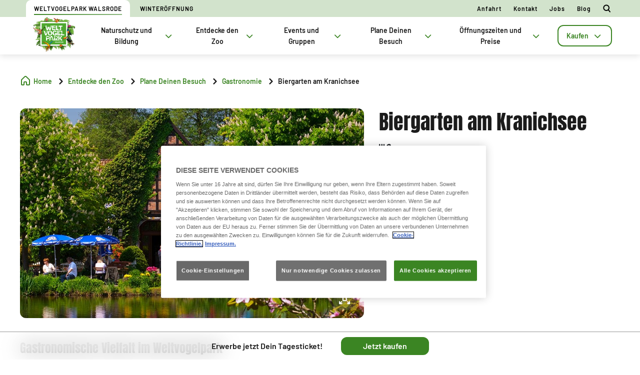

--- FILE ---
content_type: text/html;charset=utf-8
request_url: https://www.weltvogelpark.de/plane-deinen-besuch/gastronomie/biergarten-am-kranichsee
body_size: 92404
content:

<!DOCTYPE HTML>
<html lang="de">
    <head>
  
  
  

  <meta charset="UTF-8"/>
  <title>Biergarten am Kranichsee | Weltvogel</title>
  
  <meta name="description" content="Unser Snack-Point am Kranichsee verfügt über eine idyllische Terrasse, auf der Du unter alten Kastanien direkt am See schöne Sommertage genießen kannst"/>
  <meta name="robots" content="index, follow"/>
  <meta name="template" content="page-product-detail"/>
  <meta name="viewport" content="width=device-width, maximum-scale=2, minimum-scale=1.0, initial-scale=1, shrink-to-fit=no"/>

  <!-- Open graph -->
  <meta property="og:url" content="https://www.weltvogelpark.de/plane-deinen-besuch/gastronomie/biergarten-am-kranichsee"/>
  <meta property="og:title" content="Biergarten am Kranichsee | Weltvogel"/>
  <meta property="og:type" content="Product Detail"/>
  <meta property="og:image" content="https://www.weltvogelpark.de/content/dam/wal/images/discover-the-zoo/plan-your-visit/where-to-eat/restaurants/biergarten-am-kranichsee/Biergarten-am-Kranichsee-Weltvogel.jpg.transform/rendition-sm/image.jpg"/>
  <meta property="og:description" content="Unser Snack-Point am Kranichsee verfügt über eine idyllische Terrasse, auf der Du unter alten Kastanien direkt am See schöne Sommertage genießen kannst"/>
  <meta property="og:locale" content="de"/>
  <meta property="og:site_name" content="Weltvogel"/>
  <meta property="og:image:width" content="48"/>
  <meta property="og:image:height" content="36"/>


  <!-- Twitter Cards -->
  <meta name="Tag" content=""/>
  <meta name="twitter:card" content="summary_large_image"/>
  <meta name="twitter:creator"/>
  <meta name="twitter:site"/>
  <meta name="twitter:image" content="https://www.weltvogelpark.de/content/dam/wal/images/discover-the-zoo/plan-your-visit/where-to-eat/restaurants/biergarten-am-kranichsee/Biergarten-am-Kranichsee-Weltvogel.jpg.transform/rendition-sm/image.jpg"/>
  <meta name="twitter:description" content="Unser Snack-Point am Kranichsee verfügt über eine idyllische Terrasse, auf der Du unter alten Kastanien direkt am See schöne Sommertage genießen kannst"/>

  <meta name="google-site-verification" content="5H0MQOHLmZM696FCTQaPBtVfVM6Jlf8xXxlZYPsslfE"/>
  <meta http-equiv="Content-Security-Policy" content="frame-src * blob:;"/>

  
    <script defer="defer" type="text/javascript" src="/.rum/@adobe/helix-rum-js@%5E2/dist/rum-standalone.js"></script>
<link rel="alternate" hreflang="de" href="https://www.weltvogelpark.de/plane-deinen-besuch/gastronomie/biergarten-am-kranichsee"/>
  
  <link rel="alternate" hreflang="x-default" href="https://www.weltvogelpark.de/plane-deinen-besuch/gastronomie/biergarten-am-kranichsee"/>
  
  <link rel="apple-touch-icon" sizes="180x180" href="/content/dam/wal/images/home-and-hightlights/home/favicon/Weltvogel_favicon.png"/>
  <link rel="apple-touch-icon" sizes="152x152" href="/content/dam/wal/images/home-and-hightlights/home/favicon/Weltvogel_favicon.png"/>
  <link rel="apple-touch-icon" sizes="120x120" href="/content/dam/wal/images/home-and-hightlights/home/favicon/Weltvogel_favicon.png"/>
  <link rel="icon" type="image/png" sizes="32x32" href="/content/dam/wal/images/home-and-hightlights/home/favicon/Weltvogel_favicon.png"/>
  <link rel="icon" type="image/png" sizes="16x16" href="/content/dam/wal/images/home-and-hightlights/home/favicon/Weltvogel_favicon.png"/>

  <link rel="canonical" href="https://www.weltvogelpark.de/plane-deinen-besuch/gastronomie/biergarten-am-kranichsee"/>
  

  


    
<script src="/etc.clientlibs/clientlibs/granite/jquery.lc-7842899024219bcbdb5e72c946870b79-lc.min.js"></script>




    
<link rel="stylesheet" href="/etc.clientlibs/parques-reunidos-catalog/clientlibs/clientlib-base.lc-062dc601c8dddf9be388111fdfa997b1-lc.min.css" type="text/css">





    
<link rel="stylesheet" href="/etc.clientlibs/parques-reunidos-catalog/clientlibs/clientlib-site.lc-76db248c787c0a234c206193dd88eceb-lc.min.css" type="text/css">







  <!-- Style by park -->
  

  

  

  

  

  

  

  

  

  

  

  

  

  

  

  

  

  

  

  

  

  

  

  

  

  

  

  

  

  

  

  

  

  
    
<link rel="stylesheet" href="/etc.clientlibs/parques-reunidos-catalog/clientlibs/clientlib-site-wal.lc-278d285242f057ce9f89d52c63dd45ed-lc.min.css" type="text/css">




  

    

    

    

    

    

    

    

    

    

    
    
    

    

    

    

    

    

    

    

    

    

    

    

    

  
    
    

    

    
    
<script src="/etc.clientlibs/parques-reunidos-catalog/clientlibs/clientlib-dependencies.lc-d41d8cd98f00b204e9800998ecf8427e-lc.min.js"></script>



    
    
<link rel="stylesheet" href="/etc.clientlibs/parques-reunidos-catalog/clientlibs/clientlib-dependencies.lc-d41d8cd98f00b204e9800998ecf8427e-lc.min.css" type="text/css">



    




  

  


  

    <script type="application/ld+json">{"@context":"http://www.schema.org","@type":"Restaurant","name":"Biergarten am Kranichsee","description":"In idyllischer Biergarten-Atmosphäre genießt Du unsere bayerischen Gerichte","openingHours":"null-null","hasMenu":"","image":{"@type":"ImageObject","url":"/content/dam/wal/images/discover-the-zoo/plan-your-visit/where-to-eat/restaurants/biergarten-am-kranichsee/Biergarten-am-Kranichsee-Weltvogel.jpg"},"address":{"@type":"PostalAddress","streetAddress":"","addressLocality":"","addressCountry":"","postalCode":""},"geo":{"@type":"GeoCoordinates","latitude":"","longitude":""}}</script>
  

  
    <script>
(function(){var d=document.__lookupSetter__("cookie").bind(document),e=document.__lookupGetter__("cookie").bind(document);Object.defineProperty(document,"cookie",{get:function(){return e()},set:function(a){if(a.includes("OptanonConsent")){var b=a.split("&"),f=b.filter(function(c){return c.includes("CC0003%3A1")}),h=b.filter(function(c){return c.includes("interactionCount=1")});!window.adobe&&0<f.length&&0<h.length&&(console.log("AdobeTarget is enabled"),initTarget())}d(a)}})})();
</script>
  
  <script>
    function setCookieBanner(key, value, days) {
      var expires = new Date();
      if (days) {
        expires.setTime(expires.getTime() + (days * 24 * 60 * 60 * 1000));
        document.cookie = key + '=' + value + ';expires=' + expires.toUTCString();
      } else {
        document.cookie = key + '=' + value + ';expires=Fri, 30 Dec 9999 23:59:59 GMT;';
      }
    }

    let searchParams = new URLSearchParams(window.location.search);
    let param = searchParams.get('cookieConsent');
    var date = new Date();
    if (param == 'false') {
      setCookieBanner('OptanonAlertBoxClosed', date)
    }
  </script>
  
    
    <script>
  // Define dataLayer and the gtag function.
  window.dataLayer = window.dataLayer || [];
  function gtag(){dataLayer.push(arguments);}

  // Default ad_storage to 'denied'.
  gtag('consent', 'default', { 
        ad_storage: "denied",
        analytics_storage: "denied",
        functionality_storage: "denied",
        personalization_storage: "denied",
        ad_user_data: "denied",
        ad_personalization: "denied",
        security_storage: "denied",
        wait_for_update: 500
  });
</script>
<!-- OneTrust Cookies Consent Notice start for weltvogelpark.de -->
<script type="text/javascript" src="https://cdn.cookielaw.org/consent/774ca408-6452-4951-8376-9f58a16d792f/OtAutoBlock.js"></script>
<script src="https://cdn.cookielaw.org/scripttemplates/otSDKStub.js" data-document-language="true" type="text/javascript" charset="UTF-8" data-domain-script="774ca408-6452-4951-8376-9f58a16d792f"></script>
<script type="text/javascript">
function OptanonWrapper() { }
</script>
<!-- OneTrust Cookies Consent Notice end for weltvogelpark.de -->

<script data-ot-ignore src="/content/dam/wal/adobetarget/at.js" type="text/javascript"></script>

<script>
document.addEventListener(adobe.target.event.REQUEST_SUCCEEDED,function(a){window.at_data=window.at_data||[];a=a.detail.responseTokens;if(!isEmpty(a)){var b=[],c=[];distinct(a).forEach(function(d){b.push(d["activity.name"]);c.push(d["experience.name"]);window.at_data.push({activityNames:d["activity.name"],experienceNames:d["experience.name"]})});b=b.toString();c=c.toString()}});function isEmpty(a){return void 0===a||null==a||0>=a.length?!0:!1}
function key(a){return Object.keys(a).map(function(b){return b+""+a[b]}).join("")}function distinct(a){var b=a.reduce(function(c,d){c[key(d)]=d;return c},{});return Object.keys(b).map(function(c){return b[c]})};
</script>
    
  
  
  

  <script>
    (function () {

      function setCookie(cookie_name, cookie_value, expire_days) {

        var d = new Date();

        d.setTime(d.getTime() + (expire_days * 24 * 60 * 60 * 1000));

        var expires = "expires=" + d.toUTCString();

        document.cookie = cookie_name + "=" + cookie_value + "; " + expires + "; path=/";

      }



      function getCookie(cookie_name) {

        var name = cookie_name + "=";

        var ca = document.cookie.split(';');

        for (var i = 0; i < ca.length; i++) {
          var c = ca[i]; while (c.charAt(0) == ' ') { c = c.substring(1); }
          if (c.indexOf(name) == 0) { return c.substring(name.length, c.length); }
        } return "";
      }
      if (getCookie('balancer-control').length !== 0) {
        setCookie('balancer-control', getCookie('balancer-control'), 31);
      }
    })
      ();</script>
  <style>
    .hide-banner {
      display: none !important;
    }
  </style>
  
    
    <!-- Google Tag Manager -->
<script>(function(w,d,s,l,i){w[l]=w[l]||[];w[l].push({'gtm.start':
new Date().getTime(),event:'gtm.js'});var f=d.getElementsByTagName(s)[0],
j=d.createElement(s),dl=l!='dataLayer'?'&l='+l:'';j.setAttributeNode(d.createAttribute('data-ot-ignore'));j.async=true;j.src=
'https://www.googletagmanager.com/gtm.js?id='+i+dl;f.parentNode.insertBefore(j,f);
})(window,document,'script','dataLayer','GTM-PGSQCSZ');</script>
<!-- End Google Tag Manager -->
    
  
  

  


  
  
  <input type="hidden" id="parkmnemonic" value="WAL"/>
  <input type="hidden" id="siteCurrency" value="€"/>
  <input type="hidden" id="parkmnemonicSecond"/>
  <input type="hidden" id="siteCurrencyPosition" value="true"/>
  <input type="hidden" id="siteRootLanguage" value="de"/>

  <input type="hidden" id="merchantIdAmazon"/>
  <input type="hidden" id="analyticType" value="Product Detail"/>
  <input type="hidden" id="browserNotSupported"/>
  <input type="hidden" id="hourFormat" value="false"/>


  
  <script>
    //Cookie consent iOS
    $(window).bind('load', function (e) {
      let searchParams = new URLSearchParams(window.location.search);
      let param = searchParams.get('cookieConsent');
      if (param == 'false') {
        $('#onetrust-banner-sdk').hide();
        $('#onetrust-banner-sdk').addClass('hide-banner');
      }
    });
  </script>
  <script src="https://www.google.com/recaptcha/api.js?explicit&hl=de" async defer></script>

</head>
    <body class="product-detail-page page basicpage" id="product-detail-page-92be34d90f">
        
        
        
            




            



            







<div class="experiencefragment-header header-xf experiencefragment"><div class="no-author">
	<div class="cmp-experiencefragment cmp-experiencefragment--"><div class="xfpage page basicpage">


    
    <div id="container-df9934c27c" class="cmp-container">
        


<div class="aem-Grid aem-Grid--12 aem-Grid--default--12 ">
    
    <div class="cc65_navigation_menu_top aem-GridColumn aem-GridColumn--default--12">
	
    
<link rel="stylesheet" href="/etc.clientlibs/parques-reunidos-catalog/clientlibs/clientlib-components/cc65/v1.lc-b459b626f73b3b6d041574297a87a70e-lc.min.css" type="text/css">









	<!-- Regular Notification -->
	<div class="top-header d-none" id="cookieBar">
        <div class="container">
            <div class="text-covid">
                <span></span>
            </div>
            <span class="icon icon-close"></span>
        </div>
    </div>

	<!-- Block Notification -->
	<div class="block-notification d-none noSee" id="blockNotification">
        <div class="container">
            <div class="block-notification-content">
                <h3 class="block-notification-title" data-max-length="104"></h3>
                <span class="block-notification-description" data-max-length="351"></span>
            </div>
            <span class="icon icon-close"></span>
        </div>
    </div>
    <script>
        (function() {
            // Función para truncar texto manteniendo estructura HTML
            function truncateText(element, maxLength) {
                if (!element) return;

                // Obtener el texto sin etiquetas HTML
                var textContent = element.textContent || element.innerText;

                if (textContent.length > maxLength) {
                    // Si es HTML con etiquetas, truncar el texto interno
                    if (element.innerHTML !== textContent) {
                        element.innerHTML = element.innerHTML.substring(0, maxLength) + '';
                    } else {
                        // Si es texto plano
                        element.textContent = textContent.substring(0, maxLength) + '';
                    }
                }
            }

            // Aplicar truncado cuando el DOM esté listo
            if (document.readyState === 'loading') {
                document.addEventListener('DOMContentLoaded', function() {
                    var title = document.querySelector('.block-notification-title[data-max-length]');
                    var description = document.querySelector('.block-notification-description[data-max-length]');

                    if (title) {
                        truncateText(title, parseInt(title.getAttribute('data-max-length')));
                    }
                    if (description) {
                        truncateText(description, parseInt(description.getAttribute('data-max-length')));
                    }
                });
            } else {
                var title = document.querySelector('.block-notification-title[data-max-length]');
                var description = document.querySelector('.block-notification-description[data-max-length]');

                if (title) {
                    truncateText(title, parseInt(title.getAttribute('data-max-length')));
                }
                if (description) {
                    truncateText(description, parseInt(description.getAttribute('data-max-length')));
                }
            }
        })();
    </script>
	<div class="section-contact">
		<div class="container">
			<div class="link-infor">
				<div class="contact-wid">
					<div class="tabs">
						
							
								
							
								
							
								
									
										
											<a href="/home" target="_self">
												<span>Weltvogelpark Walsrode</span>
											</a> 
										
											<a href="/Winteroeffnung" target="_self">
												<span>Winteröffnung</span>
											</a> 
										
								
							
						
					</div>
					<div class="links">
						
							
								<a href="/planen-sie-ihren-besuch/relevante-informationen/wie-sie-uns-finden" target="_self">Anfahrt</a> 
							
						
							
								<a href="/planen-sie-ihren-besuch/relevante-informationen/kontaktinformationen" target="_self">Kontakt</a> 
							
						
							
								<a href="/jobs" target="_blank">Jobs</a> 
							
						
							
								<a href="/blog" target="_self">Blog</a> 
							
						
						<input type="hidden" id="searchURL"/>
						<a class="d-none" id="searchURlink"></a>
						<!--MENU IDIOMAS-->
						
							<div class="group-idiomas-new">
								<ul>
									<li class="listado-men-new">
										<div class="block1">
											<a id="" type="buttonn" class="btn-idiomas"></a><span class="icon icon-down1"></span>
										</div>
										
									</li>
								</ul>
							</div>
						
						<!-- ICONOS -->
						
							
								<a class="iconos-enlaces" href="/suche" target="_self"><span class="icon icon-search"></span></a>
							
						
					</div>
				</div>
			</div>	
		</div>
	</div>
	<div class="modal_search">
		<input type="hidden" class="current-page-generic-search" data-page-path="/content/wal/de/entdecken-sie-den-zoo/plane-deinen-besuch/gastronomie/biergarten-am-kranichsee"/>
        <div class="container">
            <div class="modal_search-block">
                <div class="block-search">
                    <p>Wonach suchst Du</p>
                    <span class="icon icon-close"></span>
                    <div class="input-select">
                        <form action="" id="form-modal-search">
                            <input class="input-searchModal" type="text" placeholder="Suchbegriff eingeben"/>
                        </form>
                        <span class="icon icon-search"></span>
                        <div class="predict">
                            <hr/>
                            <div class="predict-result"></div> 
                        </div>
                    </div>
                    <div class="shortcut">
                        <span>Du kannst die Frage auch in unserem F.A.Q&#39;s Bereich lösen</span>
                    </div>
                </div>
            </div>
        </div>
        
    </div>

	
    
<script src="/etc.clientlibs/parques-reunidos-catalog/clientlibs/clientlib-components/cc65/v1.lc-acba67abe594432d4a6307185717c27c-lc.min.js"></script>



</div>
<div class="cc62_navigation_menu aem-GridColumn aem-GridColumn--default--12">
	
    
<link rel="stylesheet" href="/etc.clientlibs/parques-reunidos-catalog/clientlibs/clientlib-components/cc62/v1.lc-86368c3b0335baeb726b5877666dc202-lc.min.css" type="text/css">





<!-- <header class="white"> -->

<input id="typeBack" type="hidden" value="solid"/>
<div class="background-Menu"></div> 
<div class="header_new aem-Grid aem-Grid--12 mode-normal">
	<div class="container">
		<input type="hidden" id="serverName" value="www.weltvogelpark.de"/>
		<div class="block-nav">
			<nav class="header-links-container">
				<div class="nav nav-tabs first-menu cmp-accordion" id="nav-tab" role="tablist">
					<div class="icon-logo">
						<div class="iconPositive">
							<a href="/home" target="_self" class="homePageLink"><img src="/content/dam/wal/images/home-and-hightlights/home/logos/Weltvogelpark_Logo_2024.png" class="cmp-image__image" itemprop="contentUrl" data-cmp-hook-image="image" alt="Weltvogelpark"/></a>
						</div>
						<div class="iconNegative" style="display: block;">
							<a href="/home" target="_self" class="homePageLink"><img src="/content/dam/wal/images/home-and-hightlights/home/logos/Weltvogelpark_Logo_2024.png" class="cmp-image__image" itemprop="contentUrl" data-cmp-hook-image="image" alt="Weltvogelpark"/></a>
						</div>
					</div>
					<div class="menu-navigation">
						
							
								
							
								
							
								
							
								
							
								
							
								
							
								
									
									
										
											<input type="hidden" value="true" id="hasChildrenAA"/> 
											
											<!--  -->
											<a class="nav-item nav-link2 block1" id="nav-profile-tab" data-target="#nav-0" role="tab" aria-controls="nav-0" aria-selected="false">
												
												Naturschutz und Bildung<span class="icon-down1"></span>
											</a>
										
										
									
										
											<input type="hidden" value="true" id="hasChildrenAA"/> 
											
											<!--  -->
											<a class="nav-item nav-link2 block1" id="nav-profile-tab" data-target="#nav-1" role="tab" aria-controls="nav-1" aria-selected="false">
												
												Entdecke den Zoo<span class="icon-down1"></span>
											</a>
										
										
									
										
											<input type="hidden" value="true" id="hasChildrenAA"/> 
											
											<!--  -->
											<a class="nav-item nav-link2 block1" id="nav-profile-tab" data-target="#nav-2" role="tab" aria-controls="nav-2" aria-selected="false">
												
												Events und Gruppen<span class="icon-down1"></span>
											</a>
										
										
									
										
											<input type="hidden" value="true" id="hasChildrenAA"/> 
											
											<!--  -->
											<a class="nav-item nav-link2 block1" id="nav-profile-tab" data-target="#nav-3" role="tab" aria-controls="nav-3" aria-selected="false">
												
												Plane Deinen Besuch<span class="icon-down1"></span>
											</a>
										
										
									
										
											<input type="hidden" value="true" id="hasChildrenAA"/> 
											
											<!--  -->
											<a class="nav-item nav-link2 block1" id="nav-profile-tab" data-target="#nav-4" role="tab" aria-controls="nav-4" aria-selected="false">
												
												Öffnungszeiten und Preise<span class="icon-down1"></span>
											</a>
										
										
									
										
											<input type="hidden" value="true" id="hasChildrenAA"/> 
											
											<!--  -->
											<a class="nav-item nav-link2 block1" id="nav-profile-tab" data-target="#nav-5" role="tab" aria-controls="nav-5" aria-selected="false">
												<button class="button01 outline">
													Kaufen<span class="icon-down1"></span>
												</button>
												
											</a>
										
										
									
								
							
						
					</div>
				</div>
			</nav>
		</div>
	</div>
</div>
<div class="tab-content" id="nav-tabContent">
	
		
			
		
			
		
			
		
			
		
			
		
			
		
			
				
					
						<div class="tab-pane" id="nav-0" role="tabpanel" aria-labelledby="nav-nav-0-tab">
							<div>
	
    
<link rel="stylesheet" href="/etc.clientlibs/parques-reunidos-catalog/clientlibs/clientlib-components/cc63/v1.lc-2209305bd150cec777cde47698353c9f-lc.min.css" type="text/css">






	
<div class="submenu_new">
	<div class="container"> 
		<div class="block_nav">
			<nav class="submenu_links">
				
					
						
					
						
					
						
					
				
				<div class="block-info-cc06">
					
						
						<div class="col-2 tab-menu false" id="tab-0" data-id="0">
								<div class="block-cart">
									<div class="span">
										<span class="icon icon-animal"></span>
									</div>
									<div class="block1">
									<a href="/naturschutz-und-bildung/tierpatenschaften">Tierpatenschaften</a>
										
									</div>
								</div>
							</div>
						
						<div class="col-2 tab-menu true" id="tab-1" data-id="1">
								<div class="block-cart">
									<div class="span">
										<span class="icon icon-Eggs1"></span>
									</div>
									<div class="block1">
									<a href="/naturschutz-und-bildung/arterhaltung">Arterhaltung</a>
										<span class="icon2 icon-down1"></span>
									</div>
								</div>
							</div>
						
						<div class="col-2 tab-menu true" id="tab-2" data-id="2">
								<div class="block-cart">
									<div class="span">
										<span class="icon icon-Booklet"></span>
									</div>
									<div class="block1">
									<a href="/naturschutz-und-bildung/education">Bildung</a>
										<span class="icon2 icon-down1"></span>
									</div>
								</div>
							</div>
						
					
				</div>
			</nav>
		</div>
	</div>
</div>

	
		<div class="third-nav__secciones">
			<div id="sec-0" class="tab-panel-level2 elementos">
				
			</div>
		</div>
	
		<div class="third-nav__secciones">
			<div id="sec-1" class="tab-panel-level2 elementos">
				<div style="width: 100%;">
	
    
<link rel="stylesheet" href="/etc.clientlibs/parques-reunidos-catalog/clientlibs/clientlib-components/cc64/v1.lc-2cd73fbb8d81e2fbf250a1005fa5bc7b-lc.min.css" type="text/css">








<div class="navigation_menu aem-Grid aem-Grid--12">
	<div class="container">
		<nav class="navigation_links">
			<div class="row">
				<div class="col-sm-3 first">
					
						
							
								
									<ul class="first-menu">
										
											<li class="header-more-links">
												<a hola="hola" data-type-link="uppercase" href="/naturschutz-und-bildung/arterhaltung/Artenschutzprojekte-des-Weltvogelparks-2" target="_self" class="newClass thirdLevelAnalyt"> Unterstützung Artenschutzprojekte </a>
											</li>
										
									</ul>
								
								
						
						
					
				</div>
				<div class="col-sm-3 second">
					
						
							
								
									<ul class="first-menu">
										
											<li class="header-more-links">
												<a href="/naturschutz-und-bildung/arterhaltung/stiftung" data-type-link="uppercase" class="newClass thirdLevelAnalyt"> Stiftung </a>
											</li>
										
									</ul>
								
								
						
						
					
				</div>
				<div class="col-sm-3 third">
					
						
							
								
									<ul class="first-menu">
										
											<li class="header-more-links">
												<a data-type-link="uppercase" target="_self" href="/naturschutz-und-bildung/arterhaltung/artenschutzprjojekte" class="newClass thirdLevelAnalyt"> Artenschutzprojekte </a>
											</li>
										
									</ul>
								
								
						
						
					
				</div>
				<div class="col-sm-3 fourth">
					
						
							
								
									<ul class="first-menu">
										
											<li class="header-more-links">
												<a data-type-link="uppercase" href="/naturschutz-und-bildung/arterhaltung/nachzuchten" target="_self" class="newClass thirdLevelAnalyt"> Nachzuchten </a>
											</li>
										
									</ul>
								
								
						
						
					
				</div>
			</div>
		</nav> 
	</div>
</div>  

	
    
<script src="/etc.clientlibs/parques-reunidos-catalog/clientlibs/clientlib-components/cc64/v1.lc-f7c3081e3cc2f72847816ed213794e2d-lc.min.js"></script>



</div>
			</div>
		</div>
	
		<div class="third-nav__secciones">
			<div id="sec-2" class="tab-panel-level2 elementos">
				<div style="width: 100%;">
	
    








<div class="navigation_menu aem-Grid aem-Grid--12">
	<div class="container">
		<nav class="navigation_links">
			<div class="row">
				<div class="col-sm-3 first">
					
						
							
								
									<ul class="first-menu">
										
											<li class="header-more-links">
												<a hola="hola" data-type-link="uppercase" href="/naturschutz-und-bildung/education/schulen-und-kindergaerten-" class="newClass thirdLevelAnalyt"> Schulen und Kindergärten </a>
											</li>
										
									</ul>
								
								
						
						
					
				</div>
				<div class="col-sm-3 second">
					
						
							
								
									<ul class="first-menu">
										
											<li class="header-more-links">
												<a href="/naturschutz-und-bildung/education/exklusives-indoor-showprogramm" data-type-link="uppercase" class="newClass thirdLevelAnalyt"> Exklusives Indoor-Showprogramm </a>
											</li>
										
									</ul>
								
								
						
						
					
				</div>
				<div class="col-sm-3 third">
					
						
							
								
									<ul class="first-menu">
										
											<li class="header-more-links">
												<a data-type-link="uppercase" href="/naturschutz-und-bildung/education/meet---greet" class="newClass thirdLevelAnalyt"> Meet &amp; Greet </a>
											</li>
										
											<li class="header-more-links">
												<a data-type-link="lowercase" href="/education/meet---greet/meet---greet-pinguine" class="block1 thirdLevelAnalyt"> Meet &amp; Greet Pinguine </a>
											</li>
										
											<li class="header-more-links">
												<a data-type-link="lowercase" href="/education/meet---greet/meet---greet-papageien" class="block1 thirdLevelAnalyt"> Meet &amp; Greet Papageien </a>
											</li>
										
											<li class="header-more-links">
												<a data-type-link="lowercase" href="/education/meet---greet/meet---greet-greifvoegel-eulen" class="block1 thirdLevelAnalyt"> Meet &amp; Greet Greifvögel/Eulen </a>
											</li>
										
											<li class="header-more-links">
												<a data-type-link="lowercase" href="/education/meet---greet/Meet---Greet-Best-Of" class="block1 thirdLevelAnalyt"> Meet &amp; Greet Best Of </a>
											</li>
										
									</ul>
								
								
						
						
					
				</div>
				<div class="col-sm-3 fourth">
					
				</div>
			</div>
		</nav> 
	</div>
</div>  

	
    



</div>
			</div>
		</div>
	


	
    
<script src="/etc.clientlibs/parques-reunidos-catalog/clientlibs/clientlib-components/cc63/v1.lc-9b0bcf8bdff04c92710b233f65181727-lc.min.js"></script>



</div>
						</div>
					
						<div class="tab-pane" id="nav-1" role="tabpanel" aria-labelledby="nav-nav-1-tab">
							<div>
	
    






	
<div class="submenu_new">
	<div class="container"> 
		<div class="block_nav">
			<nav class="submenu_links">
				
					
						
					
						
					
						
					
						
					
				
				<div class="block-info-cc06">
					
						
						<div class="col-2 tab-menu false" id="tab-0" data-id="0">
								<div class="block-cart">
									<div class="span">
										<span class="icon icon-eggs1"></span>
									</div>
									<div class="block1">
									<a href="/entdecken-sie-den-zoo/plane-deinen-besuch/unsere-voegel" target="_self">Unsere Vögel</a>
										
									</div>
								</div>
							</div>
						
						<div class="col-2 tab-menu false" id="tab-1" data-id="1">
								<div class="block-cart">
									<div class="span">
										<span class="icon icon-spring"></span>
									</div>
									<div class="block1">
									<a href="/entdecken-sie-den-zoo/plane-deinen-besuch/pflanzen" target="_self">Unsere Pflanzen</a>
										
									</div>
								</div>
							</div>
						
						<div class="col-2 tab-menu true" id="tab-2" data-id="2">
								<div class="block-cart">
									<div class="span">
										<span class="icon icon-word"></span>
									</div>
									<div class="block1">
									<a href="/entdecken-sie-den-zoo/plane-deinen-besuch" target="_self">Aktivitäten</a>
										<span class="icon2 icon-down1"></span>
									</div>
								</div>
							</div>
						
						<div class="col-2 tab-menu false" id="tab-3" data-id="3">
								<div class="block-cart">
									<div class="span">
										<span class="icon icon-location-map"></span>
									</div>
									<div class="block1">
									<a href="/entdecken-sie-den-zoo/parkplan" target="_self">Parkplan</a>
										
									</div>
								</div>
							</div>
						
					
				</div>
			</nav>
		</div>
	</div>
</div>

	
		<div class="third-nav__secciones">
			<div id="sec-0" class="tab-panel-level2 elementos">
				
			</div>
		</div>
	
		<div class="third-nav__secciones">
			<div id="sec-1" class="tab-panel-level2 elementos">
				
			</div>
		</div>
	
		<div class="third-nav__secciones">
			<div id="sec-2" class="tab-panel-level2 elementos">
				<div style="width: 100%;">
	
    








<div class="navigation_menu aem-Grid aem-Grid--12">
	<div class="container">
		<nav class="navigation_links">
			<div class="row">
				<div class="col-sm-3 first">
					
						
							
								
									<ul class="first-menu">
										
											<li class="header-more-links">
												<a hola="hola" data-type-link="uppercase" href="/entdecken-sie-den-zoo/plane-deinen-besuch/parkbereiche" target="_self" class="newClass thirdLevelAnalyt"> Parkbereiche</a>
											</li>
										
											<li class="header-more-links">
												<a hola="hola" data-type-link="uppercase" href="/entdecken-sie-den-zoo/plane-deinen-besuch/shows-und-fuetterungen" target="_self" class="newClass thirdLevelAnalyt"> Shows und Fütterungen</a>
											</li>
										
									</ul>
								
								
						
						
					
				</div>
				<div class="col-sm-3 second">
					
						
							
								
									<ul class="first-menu">
										
											<li class="header-more-links">
												<a href="/entdecken-sie-den-zoo/plane-deinen-besuch/exklusive-erlebnisse" data-type-link="uppercase" class="newClass thirdLevelAnalyt"> Exklusive Erlebnisse </a>
											</li>
										
											<li class="header-more-links">
												<a href="/entdecken-sie-den-zoo/plane-deinen-besuch/attraktionen" data-type-link="uppercase" class="newClass thirdLevelAnalyt"> Attraktionen </a>
											</li>
										
									</ul>
								
								
						
						
					
				</div>
				<div class="col-sm-3 third">
					
						
							
								
									<ul class="first-menu">
										
											<li class="header-more-links">
												<a data-type-link="uppercase" target="_self" href="/shopping/shops/souvenir-shop" class="newClass thirdLevelAnalyt"> Shopping </a>
											</li>
										
									</ul>
								
								
						
						
					
				</div>
				<div class="col-sm-3 fourth">
					
						
							
								
									<ul class="first-menu">
										
											<li class="header-more-links">
												<a data-type-link="uppercase" href="/entdecken-sie-den-zoo/plane-deinen-besuch/gastronomie" target="_self" class="newClass thirdLevelAnalyt"> Gastronomie </a>
											</li>
										
									</ul>
								
								
						
						
					
				</div>
			</div>
		</nav> 
	</div>
</div>  

	
    



</div>
			</div>
		</div>
	
		<div class="third-nav__secciones">
			<div id="sec-3" class="tab-panel-level2 elementos">
				
			</div>
		</div>
	


	
    



</div>
						</div>
					
						<div class="tab-pane" id="nav-2" role="tabpanel" aria-labelledby="nav-nav-2-tab">
							<div>
	
    






	
<div class="submenu_new">
	<div class="container"> 
		<div class="block_nav">
			<nav class="submenu_links">
				
					
						
					
						
					
						
					
						
					
				
				<div class="block-info-cc06">
					
						
						<div class="col-2 tab-menu true" id="tab-0" data-id="0">
								<div class="block-cart">
									<div class="span">
										<span class="icon icon-family2"></span>
									</div>
									<div class="block1">
									<a href="/events-und-gruppen/angebote-fuer-gruppen" target="_self">Angebote für Gruppen</a>
										<span class="icon2 icon-down1"></span>
									</div>
								</div>
							</div>
						
						<div class="col-2 tab-menu true" id="tab-1" data-id="1">
								<div class="block-cart">
									<div class="span">
										<span class="icon icon-location-map"></span>
									</div>
									<div class="block1">
									<a href="/events-und-gruppen/event-locations" target="_self">Event-Locations</a>
										<span class="icon2 icon-down1"></span>
									</div>
								</div>
							</div>
						
						<div class="col-2 tab-menu false" id="tab-2" data-id="2">
								<div class="block-cart">
									<div class="span">
										<span class="icon icon-featured-show"></span>
									</div>
									<div class="block1">
									<a href="/events-und-gruppen/feiern" target="_self">Kindergeburtstag</a>
										
									</div>
								</div>
							</div>
						
						<div class="col-2 tab-menu false" id="tab-3" data-id="3">
								<div class="block-cart">
									<div class="span">
										<span class="icon icon-discount"></span>
									</div>
									<div class="block1">
									<a href="/events-und-gruppen/angebote-fuer-schulen" target="_self">Angebote für Schulen </a>
										
									</div>
								</div>
							</div>
						
					
				</div>
			</nav>
		</div>
	</div>
</div>

	
		<div class="third-nav__secciones">
			<div id="sec-0" class="tab-panel-level2 elementos">
				<div style="width: 100%;">
	
    








<div class="navigation_menu aem-Grid aem-Grid--12">
	<div class="container">
		<nav class="navigation_links">
			<div class="row">
				<div class="col-sm-3 first">
					
						
							
								
									<ul class="first-menu">
										
											<li class="header-more-links">
												<a hola="hola" data-type-link="uppercase" href="/events-und-gruppen/angebote-fuer-gruppen/kombi-angebot--kolibri" target="_self" class="newClass thirdLevelAnalyt"> Kombi-Angebot &#34;Kolibri&#34;</a>
											</li>
										
									</ul>
								
								
						
						
					
				</div>
				<div class="col-sm-3 second">
					
						
							
								
									<ul class="first-menu">
										
											<li class="header-more-links">
												<a href="/events-und-gruppen/angebote-fuer-gruppen/kombi-angebot--flamingo" data-type-link="uppercase" class="newClass thirdLevelAnalyt"> Kombi-Angebot &#34;Flamingo&#34; </a>
											</li>
										
									</ul>
								
								
						
						
					
				</div>
				<div class="col-sm-3 third">
					
						
							
								
									<ul class="first-menu">
										
											<li class="header-more-links">
												<a data-type-link="uppercase" target="_self" href="/events-und-gruppen/angebote-fuer-gruppen/kombiangebot--adler" class="newClass thirdLevelAnalyt"> Kombiangebot &#34;Adler&#34; </a>
											</li>
										
									</ul>
								
								
						
						
					
				</div>
				<div class="col-sm-3 fourth">
					
						
							
								
									<ul class="first-menu">
										
											<li class="header-more-links">
												<a data-type-link="uppercase" href="/events-und-gruppen/angebote-fuer-gruppen/gruppenfuehrungen" target="_self" class="newClass thirdLevelAnalyt"> Gruppenführungen </a>
											</li>
										
									</ul>
								
								
						
						
					
				</div>
			</div>
		</nav> 
	</div>
</div>  

	
    



</div>
			</div>
		</div>
	
		<div class="third-nav__secciones">
			<div id="sec-1" class="tab-panel-level2 elementos">
				<div style="width: 100%;">
	
    








<div class="navigation_menu aem-Grid aem-Grid--12">
	<div class="container">
		<nav class="navigation_links">
			<div class="row">
				<div class="col-sm-3 first">
					
						
							
								
									<ul class="first-menu">
										
											<li class="header-more-links">
												<a hola="hola" data-type-link="uppercase" href="/events-und-gruppen/event-locations/indoor-show-haus" target="_self" class="newClass thirdLevelAnalyt"> Indoor-Show-Haus</a>
											</li>
										
											<li class="header-more-links">
												<a hola="hola" data-type-link="uppercase" href="/events-und-gruppen/event-locations/eventlocation-am-kranichsee" target="_self" class="newClass thirdLevelAnalyt"> Eventlocation am Kranichsee</a>
											</li>
										
									</ul>
								
								
						
						
					
				</div>
				<div class="col-sm-3 second">
					
						
							
								
									<ul class="first-menu">
										
											<li class="header-more-links">
												<a href="/events-und-gruppen/event-locations/kaffeestube-im-restaurant-rosencafe" data-type-link="uppercase" class="newClass thirdLevelAnalyt"> Restaurant Rosencafé </a>
											</li>
										
									</ul>
								
								
						
						
					
				</div>
				<div class="col-sm-3 third">
					
						
							
								
									<ul class="first-menu">
										
											<li class="header-more-links">
												<a data-type-link="uppercase" target="_self" href="/events-und-gruppen/event-locations/baumhausdorf" class="newClass thirdLevelAnalyt"> Baumhausdorf </a>
											</li>
										
									</ul>
								
								
						
						
					
				</div>
				<div class="col-sm-3 fourth">
					
						
							
								
									<ul class="first-menu">
										
											<li class="header-more-links">
												<a data-type-link="uppercase" href="/events-und-gruppen/event-locations/uhu-burg" target="_self" class="newClass thirdLevelAnalyt"> Uhu-Burg </a>
											</li>
										
									</ul>
								
								
						
						
					
				</div>
			</div>
		</nav> 
	</div>
</div>  

	
    



</div>
			</div>
		</div>
	
		<div class="third-nav__secciones">
			<div id="sec-2" class="tab-panel-level2 elementos">
				
			</div>
		</div>
	
		<div class="third-nav__secciones">
			<div id="sec-3" class="tab-panel-level2 elementos">
				
			</div>
		</div>
	


	
    



</div>
						</div>
					
						<div class="tab-pane" id="nav-3" role="tabpanel" aria-labelledby="nav-nav-3-tab">
							<div>
	
    






	
<div class="submenu_new">
	<div class="container"> 
		<div class="block_nav">
			<nav class="submenu_links">
				
					
						
					
						
					
						
					
						
					
						
					
				
				<div class="block-info-cc06">
					
						
						<div class="col-2 tab-menu false" id="tab-0" data-id="0">
								<div class="block-cart">
									<div class="span">
										<span class="icon icon-target"></span>
									</div>
									<div class="block1">
									<a href="/planen-sie-ihren-besuch/relevante-informationen/wie-sie-uns-finden" target="_self">Anfahrt</a>
										
									</div>
								</div>
							</div>
						
						<div class="col-2 tab-menu false" id="tab-1" data-id="1">
								<div class="block-cart">
									<div class="span">
										<span class="icon icon-Bed"></span>
									</div>
									<div class="block1">
									<a href="/planen-sie-ihren-besuch/relevante-informationen/hotels-in-der-naehe" target="_self">Hotels in der Nähe</a>
										
									</div>
								</div>
							</div>
						
						<div class="col-2 tab-menu false" id="tab-2" data-id="2">
								<div class="block-cart">
									<div class="span">
										<span class="icon icon-list"></span>
									</div>
									<div class="block1">
									<a href="/entdecken-sie-den-zoo/services" target="_self">Services</a>
										
									</div>
								</div>
							</div>
						
						<div class="col-2 tab-menu false" id="tab-3" data-id="3">
								<div class="block-cart">
									<div class="span">
										<span class="icon icon-access1"></span>
									</div>
									<div class="block1">
									<a href="/planen-sie-ihren-besuch/menschen-und-dienstleistungen/menschen-mit-behinderungen" target="_self">Barrierefreiheit</a>
										
									</div>
								</div>
							</div>
						
						<div class="col-2 tab-menu false" id="tab-4" data-id="4">
								<div class="block-cart">
									<div class="span">
										<span class="icon icon-question"></span>
									</div>
									<div class="block1">
									<a href="/planen-sie-ihren-besuch/relevante-informationen/fragen" target="_self">FAQs</a>
										
									</div>
								</div>
							</div>
						
					
				</div>
			</nav>
		</div>
	</div>
</div>

	
		<div class="third-nav__secciones">
			<div id="sec-0" class="tab-panel-level2 elementos">
				
			</div>
		</div>
	
		<div class="third-nav__secciones">
			<div id="sec-1" class="tab-panel-level2 elementos">
				
			</div>
		</div>
	
		<div class="third-nav__secciones">
			<div id="sec-2" class="tab-panel-level2 elementos">
				
			</div>
		</div>
	
		<div class="third-nav__secciones">
			<div id="sec-3" class="tab-panel-level2 elementos">
				
			</div>
		</div>
	
		<div class="third-nav__secciones">
			<div id="sec-4" class="tab-panel-level2 elementos">
				
			</div>
		</div>
	


	
    



</div>
						</div>
					
						<div class="tab-pane" id="nav-4" role="tabpanel" aria-labelledby="nav-nav-4-tab">
							<div>
	
    






	
<div class="submenu_new">
	<div class="container"> 
		<div class="block_nav">
			<nav class="submenu_links">
				
					
						
					
						
					
				
				<div class="block-info-cc06">
					
						
						<div class="col-2 tab-menu false" id="tab-0" data-id="0">
								<div class="block-cart">
									<div class="span">
										<span class="icon icon-calendar1"></span>
									</div>
									<div class="block1">
									<a href="/oeffnungszeiten-und-preise/oeffnungszeiten">Öffnungszeiten</a>
										
									</div>
								</div>
							</div>
						
						<div class="col-2 tab-menu false" id="tab-1" data-id="1">
								<div class="block-cart">
									<div class="span">
										<span class="icon icon-Euro"></span>
									</div>
									<div class="block1">
									<a href="/oeffnungszeiten-und-preise/preise">Preise</a>
										
									</div>
								</div>
							</div>
						
					
				</div>
			</nav>
		</div>
	</div>
</div>

	
		<div class="third-nav__secciones">
			<div id="sec-0" class="tab-panel-level2 elementos">
				
			</div>
		</div>
	
		<div class="third-nav__secciones">
			<div id="sec-1" class="tab-panel-level2 elementos">
				
			</div>
		</div>
	


	
    



</div>
						</div>
					
						<div class="tab-pane" id="nav-5" role="tabpanel" aria-labelledby="nav-nav-5-tab">
							<div>
	
    






	
<div class="submenu_new">
	<div class="container"> 
		<div class="block_nav">
			<nav class="submenu_links">
				
					
						
					
						
					
						
					
						
					
				
				<div class="block-info-cc06">
					
						
						<div class="col-2 tab-menu true" id="tab-0" data-id="0">
								<div class="block-cart">
									<div class="span">
										<span class="icon icon-ticket"></span>
									</div>
									<div class="block1">
									<a href="https://www.weltvogelpark.de/tickets-und-souvenirs" target="_self">Tickets kaufen</a>
										<span class="icon2 icon-down1"></span>
									</div>
								</div>
							</div>
						
						<div class="col-2 tab-menu true" id="tab-1" data-id="1">
								<div class="block-cart">
									<div class="span">
										<span class="icon icon-premium"></span>
									</div>
									<div class="block1">
									<a href="/tickets-und-souvenirs/saisonkarte" target="_self">Saisonkarte</a>
										<span class="icon2 icon-down1"></span>
									</div>
								</div>
							</div>
						
						<div class="col-2 tab-menu true" id="tab-2" data-id="2">
								<div class="block-cart">
									<div class="span">
										<span class="icon icon-family2"></span>
									</div>
									<div class="block1">
									<a href="/naturschutz-und-bildung/education/meet---greet" target="_self">Meet &amp; Greet</a>
										<span class="icon2 icon-down1"></span>
									</div>
								</div>
							</div>
						
						<div class="col-2 tab-menu true" id="tab-3" data-id="3">
								<div class="block-cart">
									<div class="span">
										<span class="icon icon-fries"></span>
									</div>
									<div class="block1">
									<a href="/entdecken-sie-den-zoo/plane-deinen-besuch/gastronomie" target="_self">Gastro-Specials</a>
										<span class="icon2 icon-down1"></span>
									</div>
								</div>
							</div>
						
					
				</div>
			</nav>
		</div>
	</div>
</div>

	
		<div class="third-nav__secciones">
			<div id="sec-0" class="tab-panel-level2 elementos">
				<div style="width: 100%;">
	
    








<div class="navigation_menu aem-Grid aem-Grid--12">
	<div class="container">
		<nav class="navigation_links">
			<div class="row">
				<div class="col-sm-3 first">
					
						
							
								
									<ul class="first-menu">
										
											<li class="header-more-links">
												<a hola="hola" data-type-link="uppercase" href="https://weltvogelpark.ticketfritz.de/Shop/Index/winter-tagestickets/52372" target="_self" class="newClass thirdLevelAnalyt"> Tagestickets Winter</a>
											</li>
										
									</ul>
								
								
						
						
					
				</div>
				<div class="col-sm-3 second">
					
						
							
								
									<ul class="first-menu">
										
											<li class="header-more-links">
												<a href="https://weltvogelpark.ticketfritz.de/Shop/Index/tagestickets/10124" data-type-link="uppercase" class="newClass thirdLevelAnalyt"> Tagestickets Sommer ohne Termin </a>
											</li>
										
									</ul>
								
								
						
						
					
				</div>
				<div class="col-sm-3 third">
					
				</div>
				<div class="col-sm-3 fourth">
					
				</div>
			</div>
		</nav> 
	</div>
</div>  

	
    



</div>
			</div>
		</div>
	
		<div class="third-nav__secciones">
			<div id="sec-1" class="tab-panel-level2 elementos">
				<div style="width: 100%;">
	
    








<div class="navigation_menu aem-Grid aem-Grid--12">
	<div class="container">
		<nav class="navigation_links">
			<div class="row">
				<div class="col-sm-3 first">
					
						
							
								
									<ul class="first-menu">
										
											<li class="header-more-links">
												<a hola="hola" data-type-link="uppercase" href="/tickets-und-souvenirs/saisonkarte/Saisonkarten-Uebersicht" target="_self" class="newClass thirdLevelAnalyt"> Vorteile Saisonkarte </a>
											</li>
										
									</ul>
								
								
						
						
					
				</div>
				<div class="col-sm-3 second">
					
						
							
								
									<ul class="first-menu">
										
											<li class="header-more-links">
												<a href="https://weltvogelpark.ticketfritz.de/Shop/Index/neuer-ordner/10053" data-type-link="uppercase" class="newClass thirdLevelAnalyt"> Jetzt Saisonkarte kaufen </a>
											</li>
										
									</ul>
								
								
						
						
					
				</div>
				<div class="col-sm-3 third">
					
						
							
								
									<ul class="first-menu">
										
											<li class="header-more-links">
												<a data-type-link="uppercase" target="_self" href="/tickets-und-souvenirs/saisonkarte/Vorteile-Partnerparks" class="newClass thirdLevelAnalyt"> Vorteile Partnerparks </a>
											</li>
										
									</ul>
								
								
						
						
					
				</div>
				<div class="col-sm-3 fourth">
					
				</div>
			</div>
		</nav> 
	</div>
</div>  

	
    



</div>
			</div>
		</div>
	
		<div class="third-nav__secciones">
			<div id="sec-2" class="tab-panel-level2 elementos">
				<div style="width: 100%;">
	
    








<div class="navigation_menu aem-Grid aem-Grid--12">
	<div class="container">
		<nav class="navigation_links">
			<div class="row">
				<div class="col-sm-3 first">
					
						
							
								
									<ul class="first-menu">
										
											<li class="header-more-links">
												<a hola="hola" data-type-link="uppercase" href="https://weltvogelpark.ticketfritz.de/Event/Kalender/26737/52404?Typ=Vorlage" target="_self" class="newClass thirdLevelAnalyt"> Meet &amp; Tweet Winter-Special</a>
											</li>
										
											<li class="header-more-links">
												<a hola="hola" data-type-link="uppercase" href="https://weltvogelpark.ticketfritz.de/Event/Kalender/12674/38678?Typ=Vorlage" target="_self" class="newClass thirdLevelAnalyt"> Pinguine</a>
											</li>
										
									</ul>
								
								
						
						
					
				</div>
				<div class="col-sm-3 second">
					
						
							
								
									<ul class="first-menu">
										
											<li class="header-more-links">
												<a href="https://weltvogelpark.ticketfritz.de/Event/Kalender/12672/38676?Typ=Vorlage" data-type-link="uppercase" class="newClass thirdLevelAnalyt"> Papageien </a>
											</li>
										
									</ul>
								
								
						
						
					
				</div>
				<div class="col-sm-3 third">
					
						
							
								
									<ul class="first-menu">
										
											<li class="header-more-links">
												<a data-type-link="uppercase" target="_self" href="https://weltvogelpark.ticketfritz.de/Event/Kalender/12673/38677?Typ=Vorlage" class="newClass thirdLevelAnalyt"> Greifvögel &amp; Eulen </a>
											</li>
										
									</ul>
								
								
						
						
					
				</div>
				<div class="col-sm-3 fourth">
					
						
							
								
									<ul class="first-menu">
										
											<li class="header-more-links">
												<a data-type-link="uppercase" href="https://weltvogelpark.ticketfritz.de/Event/Kalender/13558/38675?Typ=Vorlage" target="_self" class="newClass thirdLevelAnalyt"> Best Of </a>
											</li>
										
									</ul>
								
								
						
						
					
				</div>
			</div>
		</nav> 
	</div>
</div>  

	
    



</div>
			</div>
		</div>
	
		<div class="third-nav__secciones">
			<div id="sec-3" class="tab-panel-level2 elementos">
				<div style="width: 100%;">
	
    








<div class="navigation_menu aem-Grid aem-Grid--12">
	<div class="container">
		<nav class="navigation_links">
			<div class="row">
				<div class="col-sm-3 first">
					
						
							
								
									<ul class="first-menu">
										
											<li class="header-more-links">
												<a hola="hola" data-type-link="uppercase" href="https://weltvogelpark.ticketfritz.de/Event/Kalender/26883/52733?Typ=Vorlage" target="_self" class="newClass thirdLevelAnalyt"> Grünkohl-Tour</a>
											</li>
										
									</ul>
								
								
						
						
					
				</div>
				<div class="col-sm-3 second">
					
						
							
								
									<ul class="first-menu">
										
											<li class="header-more-links">
												<a href="https://weltvogelpark.ticketfritz.de/Event/Kalender/27334/53328?Typ=Vorlage" data-type-link="uppercase" class="newClass thirdLevelAnalyt"> Frühstücks-Buffet </a>
											</li>
										
									</ul>
								
								
						
						
					
				</div>
				<div class="col-sm-3 third">
					
						
							
								
									<ul class="first-menu">
										
											<li class="header-more-links">
												<a data-type-link="uppercase" target="_self" href="https://weltvogelpark.ticketfritz.de/Event/Kalender/26776/53437?Typ=Vorlage" class="newClass thirdLevelAnalyt"> Burger-Party </a>
											</li>
										
									</ul>
								
								
						
						
					
				</div>
				<div class="col-sm-3 fourth">
					
				</div>
			</div>
		</nav> 
	</div>
</div>  

	
    



</div>
			</div>
		</div>
	


	
    



</div>
						</div>
					
				
			
		
	
</div>


<!-- 	INICIO MENU MOBILE -->
<div class="menu-mobile">
	<div class="menu-mobile__tabs">
		<div class="tabs"></div>
	</div>
	<div class="menu-mobile__top">
		<div class="icon-logos"></div>
		<div class="icons">
			<!--<a href=""><i class="icon-cart"></i></a>-->
			<i class="icon-burger-ico"></i>
		</div>
	</div>
</div>
<div class="background-mobileMenu"></div> 
<div class="menu-mobileMenu">
		<div class="menu-mobileMenu__tabs">
			<div class="tabs"></div>
		</div>
		<div class="menu-mobileMenu__icons">
			<a><i class="icon-search"></i></a>
			
		</div>
		<div class="menu-mobileMenu__menu">
			<div class="menu"></div>
			<div class="bottomMenu">
				<div class="lang"></div>
				<div class="sections"></div>
			</div>
		</div>
</div>
<div class="menu-language">
	<div class="top">
		<span class="close-bar"></span>
	</div>
	<div class="lang"></div>
</div>
<div class="menu-SecondLevel"></div>
<div class="menu-ThirdLevel"></div>
<div class="search-mobile">
	<div class="text-link">
		<i class="icon-arrow-left"></i>
		<span>Wonach suchst Du?</span>
	</div>
	<div class="search-mobile__search">
		<div class="input-select">
			<form action="" id="form-modal-search-mobile">
				<input class="input-searchModal" type="text" placeholder="Suchbegriff eingeben"/>
			</form>
			<span class="icon icon-search"></span>
			<span class="icon-remove"></span>
			<div class="predict">
				<hr/>
				<div class="predict-result"></div> 
			</div>
		</div>
		<div class="shortcut">
			<span>Du kannst die Frage auch in unserem F.A.Q&#39;s Bereich lösen</span>
		</div>
	</div>	
</div>
<!-- FIN MENU MOBILE -->

	
    
<script src="/etc.clientlibs/parques-reunidos-catalog/clientlibs/clientlib-components/cc62/v1.lc-50bb031912f3e53c5aa1c7f36f7eba3c-lc.min.js"></script>




</div>
<div class="cc56_countdown aem-GridColumn aem-GridColumn--default--12">
	
    
<link rel="stylesheet" href="/etc.clientlibs/parques-reunidos-catalog/clientlibs/clientlib-components/cc56/v1.lc-6589e22f1f3b92d3e4229aa505b71962-lc.min.css" type="text/css">






<div class="container">
	<div class="row no-gutters">
		<div class="col-11 col-lg-6 texto">
			<div class="title">
				<div>

<div class="cmp-title">
	<h2 class="cmp-title__text" style="color: ">
		
		<a class="cmp-title__link" href="/planen-sie-ihren-besuch/menschen-und-dienstleistungen/Aktuelles-aus-dem-Park">Aktuelle Hinweise für Euren Besuch!</a>
</h2>
	
</div>

	
    
<link rel="stylesheet" href="/etc.clientlibs/parques-reunidos-catalog/clientlibs/clientlib-components/ca02/v1.lc-13f4178b78f095d478c563e4622c174e-lc.min.css" type="text/css">





    



	
    
<script src="/etc.clientlibs/parques-reunidos-catalog/clientlibs/clientlib-components/ca02/v1.lc-0709677d678d0f2ee4fa6ba22f3d6fa5-lc.min.js"></script>



  </div>
			</div>
			<div class="text">
				
    
    
<link rel="stylesheet" href="/etc.clientlibs/parques-reunidos-catalog/clientlibs/clientlib-components/ca04/v1.lc-20d5c5a90c0bcb937e71801560732c17-lc.min.css" type="text/css">











    
    
<script src="/etc.clientlibs/parques-reunidos-catalog/clientlibs/clientlib-components/ca04/v1.lc-800b6e834147f1e4d56e14581dd09b5c-lc.min.js"></script>






			</div>
		</div>
		<div class="col-1 col-lg-1 closing-mobile">
			<i class="icon-close"></i>
		</div>
		<div class="col-12 col-lg-5 countdown" id="countdown"></div>

		<div class="col-1 col-lg-1 closing-desktop col-12">
			<i class="icon-close"></i>
		</div>
	</div>
</div>





<input id="dateCountDownTest" type="hidden" value="2025-10-06 07:52:00.000+02"/>

<input id="dateCountDown" type="hidden" value="2025-10-06 07:52:00.000+02"/>

<input type="hidden" id="days" value="Tage"/>
<input type="hidden" id="hours" value="Stunden"/>
<input type="hidden" id="minutes" value="Minuten"/>
<input type="hidden" id="seconds" value="Sekunden"/>
<!--<input type="hidden" id="stickyCountdown" value="enabled">-->
<input type="hidden" id="siteTimezone" value="Europe/Bucharest Winter"/>
<input type="hidden" id="showHeroBanner"/>


	
    
<script src="/etc.clientlibs/parques-reunidos-catalog/clientlibs/clientlib-components/cc56/v1.lc-2ff298038e9f71a152b33f717eebae99-lc.min.js"></script>



</div>

    
</div>

    </div>

    
</div>
</div>
</div>

    

</div>
<div class="breadcrumb cc22_breadcrumb">

<div class="background-breadcrumb" style="width:100%; background-color: ;">
    <nav id="cc22_breadcrumb-648197f3de" class="container" aria-label="Breadcrumb">
        <ol class="cmp-breadcrumb" itemscope itemtype="http://schema.org/BreadcrumbList">
            <li class="cmp-breadcrumb__item" itemprop="itemListElement" itemscope itemtype="http://schema.org/ListItem">

                
                
                <a href="/home" class="cmp-breadcrumb__item-link" itemprop="item" title="Deutsch">
                    
                        <span itemprop="name" class="icon icon-casa"> </span>
                        <span itemprop="name" class="txt1 new_item ">Home</span>
                    

                    

                </a>

                <meta itemprop="position" content="1"/>
            </li>
        
            <li class="cmp-breadcrumb__item" itemprop="itemListElement" itemscope itemtype="http://schema.org/ListItem">

                
                
                <a href="/entdecken-sie-den-zoo" class="cmp-breadcrumb__item-link" itemprop="item" title="Entdecke den Zoo">
                    

                    
                        <span itemprop="arrow-right3" class="icon icon-next"> </span>
                        <span itemprop="name" class="txt">Entdecke den Zoo</span>
                    

                </a>

                <meta itemprop="position" content="2"/>
            </li>
        
            <li class="cmp-breadcrumb__item" itemprop="itemListElement" itemscope itemtype="http://schema.org/ListItem">

                
                
                <a href="/entdecken-sie-den-zoo/plane-deinen-besuch" class="cmp-breadcrumb__item-link" itemprop="item" title="Plane Deinen Besuch">
                    

                    
                        <span itemprop="arrow-right3" class="icon icon-next"> </span>
                        <span itemprop="name" class="txt">Plane Deinen Besuch</span>
                    

                </a>

                <meta itemprop="position" content="3"/>
            </li>
        
            <li class="cmp-breadcrumb__item" itemprop="itemListElement" itemscope itemtype="http://schema.org/ListItem">

                
                
                <a href="/entdecken-sie-den-zoo/plane-deinen-besuch/gastronomie" class="cmp-breadcrumb__item-link" itemprop="item" title="Gastronomie">
                    

                    
                        <span itemprop="arrow-right3" class="icon icon-next"> </span>
                        <span itemprop="name" class="txt">Gastronomie</span>
                    

                </a>

                <meta itemprop="position" content="4"/>
            </li>
        
            <li class="cmp-breadcrumb__item cmp-breadcrumb__item--active" itemprop="itemListElement" itemscope itemtype="http://schema.org/ListItem">

                
                
                
                    

                    
                        <span itemprop="arrow-right3" class="icon icon-next"> </span>
                        <span itemprop="name" class="txt">Biergarten am Kranichsee</span>
                    

                

                <meta itemprop="position" content="5"/>
            </li>
        </ol>
    </nav>
</div>
<input type="hidden" class="breadColorText"/>


    


    
    
<link rel="stylesheet" href="/etc.clientlibs/parques-reunidos-catalog/clientlibs/clientlib-components/cc22/v1.lc-49af241e715bc7404b97b3367f532f88-lc.min.css" type="text/css">





    
<script src="/etc.clientlibs/parques-reunidos-catalog/clientlibs/clientlib-components/cc22/v1.lc-7ecb66860eea33f8810ef79504a422f9-lc.min.js"></script>



</div>
<div class="productdetail cc20_product_detail">

    
    
    
<link rel="stylesheet" href="/etc.clientlibs/parques-reunidos-catalog/clientlibs/clientlib-components/cc20/cc20.lc-9edfe4226f95eb0ab5b6b0374723e07f-lc.min.css" type="text/css">







<div class="cc20-attraction">
    <input type="hidden" id="product-detail" value="Restaurants"/>
    <input type="hidden" id="i18n-closed" value="Geschlossen"/>
    <input type="hidden" id="openning-hour" value="true"/>
    <input type="hidden" id="mapCheck" value="relativeMap"/>
    <input type="hidden" id="mapRelative" value="/content/dam/wal/maps/relativeMap.png"/>

    <div class="container cc20-attraction__container">
        <div class="row">
            <div class="col-md-12">
                <div class="row cc20-attraction__row">
                    <div class="col-sm-12 col-md-12 col-lg-7 row no-gutters image-galleryAll">
                        <div class="col-sm-0 col-md-0 col-lg-2 attraction-imageGallery">
                            <div class="attraction-imageGallery__nav">
                                
                                    <div>
                                        <div class="padding-gallery">
                                            <img class="img-fluid" src="/content/dam/wal/images/discover-the-zoo/plan-your-visit/where-to-eat/restaurants/biergarten-am-kranichsee/Biergarten-am-Kranichsee-Weltvogel.jpg" alt="altphoto"/>
                                            <!-- <canvas id="canvas"></canvas> -->
                                        </div>
                                    </div>
                                
                            </div>
                        </div>
                        <div class="col-sm-12 col-md-12 col-lg-10 attraction-image slider-image">
                            
                                <div>
                                    <div class="padding-gallery">
                                        <img class="img-fluid" src="/content/dam/wal/images/discover-the-zoo/plan-your-visit/where-to-eat/restaurants/biergarten-am-kranichsee/Biergarten-am-Kranichsee-Weltvogel.jpg" alt="altphoto"/>
                                        <i class="icon-gallery_blurred" data-toggle="modal" data-target="#modalAtt"></i>
                                    </div>
                                </div>
                            
                        </div>
                    </div>
                    <div class="col-sm-12 col-md-12 col-lg-5 attraction-container">
                        <div class="attraction-container__title">
                            <h1 class="attraction-title">Biergarten am Kranichsee</h1>
                            
                            <input id="nameAttc" type="hidden" value="Biergarten am Kranichsee"/>

                        </div>
                        <div class="col-md-12 attraction-image">
                            
                                <div>
                                    <div class="padding-gallery">
                                        <img class="img-fluid" src="/content/dam/wal/images/discover-the-zoo/plan-your-visit/where-to-eat/restaurants/biergarten-am-kranichsee/Biergarten-am-Kranichsee-Weltvogel.jpg" alt="Biergarten-am-Kranichsee"/>
                                    </div>
                                </div>
                            

                        </div>
                        <div class="slider__counter"><i class="icon-play1"></i></div>
                        <div class="row attraction-container__queue">
                            
                            
                        </div>
                        <div class="row attraction-container__info">
                            <div class="col-md-12">
                                <!-- Theme Area -->
                                
                                <!-- Restaurant Type -->
                                <div class="zone divheight">
                                    <span class="icon icon-restaurant1 icon-weight"></span>
                                    
                                        
                                            <span class="text">Express</span>
                                        
                                        
                                    

                                </div>
                                <!-- Food Type -->
                                <div class="zone divheight">
                                    <span class="icon icon-vegetables icon-weight"></span>
                                    <div class="foodTypeList">
                                        
                                            
                                                <span class="text">Fast Food</span>
                                            
                                            
                                        
                                            
                                                <span class="text">Gesund</span>
                                            
                                            
                                        
                                    </div>
                                </div>
                                <!-- Price -->
                                <div class="zone divheight">
                                    <span class="icon icon-CoinsS icon-weight"></span>
                                    
                                        
                                            <span class="text">€</span>
                                        
                                        
                                    
                                </div>
                                
                                
                                <div class="closetime-info" style="display: none;">
                                    
                                </div>
                                <!-- Meal Plans -->
                                

                                <!-- ATT ocultos -->

                                <div class="att-ocultos">
                                    <div class="attentionto zone">
                                        <div class="attentionto-list">
                                            
                                                <div class="zone divheight">
                                                    <span class="icon icon-access1"></span>
                                                    <span class="text">Bedingt barrierefrei</span>
                                                </div>
                                            
                                                <div class="zone divheight">
                                                    <span class="icon icon-debitCard"></span>
                                                    <span class="text">Kreditkarte, EC-Karte</span>
                                                </div>
                                            
                                                <div class="zone divheight">
                                                    <span class="icon icon-sunny"></span>
                                                    <span class="text">Terrasse</span>
                                                </div>
                                            
                                        </div>
                                    </div>
                                    <div class="zone divheight">
                                        <span class="icon icon-babycar"></span>
                                        
                                            
                                                <span class="text">Baby-Wickelraum</span>
                                            
                                            
                                        
                                    </div>

                                    <div class="zone divheight">
                                        <span class="icon icon-status"></span>
                                        
                                            
                                                <span class="text">Während der Saison</span>
                                            
                                            
                                        
                                        <input id="openingSeason-restaurant" type="hidden"/>
                                    </div>
                                    
                                    
                                    
                                    
                                    
                                </div>
                                <div class="buttons">
                                    <div class="button1 ca20_button button border-outline">
                                        <div class="button01">
                                            <div class="cmp-button" href="" title="Mehr Details anzeigen">
                                                <span class="cmp-button__text view-more-details">Mehr Details anzeigen</span>
                                                <span class="cmp-button__text view-less-details">Weniger Details anzeigen</span>
                                            </div>
                                        </div>
                                    </div>
                                </div>
                            </div>
                        </div>

                    </div>
                    <!-- <div class="col-sm-12 col-md-12 col-lg-6 attraction-image order-sm-last order-md-first order-lg-last">
                        <img alt="Biergarten-am-Kranichsee" src="/content/dam/wal/images/discover-the-zoo/plan-your-visit/where-to-eat/restaurants/biergarten-am-kranichsee/Biergarten-am-Kranichsee-Weltvogel.jpg" class="img-fluid" />
                    </div> -->
                </div>

                <div class="row attraction-container__description">
                    <div class="col-md-12 col-lg-8">
                        <div class="title">
                            <input class="briefDescription" type="hidden" value="In idyllischer Biergarten-Atmosphäre genießt Du unsere bayerischen Gerichte"/>
                            <span>Gastronomische Vielfalt im Weltvogelpark</span>
                        </div>
                        <div class="description">
                            <span><p>Unser Snack-Point am Kranichsee verfügt über eine idyllische Terrasse, auf der Du unter alten Kastanien direkt am See schöne Sommertage genießen kannst. Während Du einen leckeren Snack zu Dir nimmst, hörst Du die Rufe der Kraniche und kannst die Seele baumeln lassen. Direkt an unserer Snack-Terrasse befindet sich ein kleiner Spielplatz für die Kinder.</p>
<p><a href="https://www.weltvogelpark.de/fileadmin/user_upload/Gastronomie/Restaurant_Rosencafe_Kaminraum_web.jpg"> </a></p>
</span>
                        </div>
                        
                        <!-- <div  class="buttons">
                            <div data-sly-test="true" class="button1 ca20_button button border-outline">
                                <div class="button01">
                                    <a class="cmp-button" href="" title="Gallerie ansehen" data-toggle="modal" data-target="#modalAtt">
                                        <span class="cmp-button__text">Gallerie ansehen</span>
                                    </a>
                                </div>
                            </div>
                            <div data-sly-test="false" class="button2 ca20_button button border-outline">
                                <div class="button01">
                                    <a class="cmp-button" href="" title="Video ansehen" data-toggle="modal" data-target="#modalAttV">
                                        <span class="cmp-button__text">Video ansehen</span>
                                    </a>
                                </div>
                            </div>
                        </div> -->
                    </div>
                </div>

            </div>
        </div>
    </div>
    <!-- Modal Imágenes -->
    <div class="modal fade" id="modalAtt" tabindex="-1" role="dialog" aria-labelledby="modalAttTitle" aria-hidden="true">
        <div class="modal-dialog modal-dialog-centered" role="document">
            <div class="modal-header">
                <button type="button" class="close" data-dismiss="modal" aria-label="Close">
                    <span aria-hidden="true">&times;</span>
                </button>
            </div>
            <div class="modal-content">
                <div class="modal-body">
                    <div class="wrap-modal-slider">
                        <div class="modalOpenAtt" id="modalOpenAtt">
                            
                                <div>
                                    <div class="padding-gallery">
                                        <img class="img-fluidd" src="/content/dam/wal/images/discover-the-zoo/plan-your-visit/where-to-eat/restaurants/biergarten-am-kranichsee/Biergarten-am-Kranichsee-Weltvogel.jpg" alt="altphoto"/>
                                    </div>
                                </div>
                            
                        </div>
                    </div>
                </div>
            </div>
        </div>
    </div>
    <div class="inputs-img">
        
            <img class="img-fluidd" src="/content/dam/wal/images/discover-the-zoo/plan-your-visit/where-to-eat/restaurants/biergarten-am-kranichsee/Biergarten-am-Kranichsee-Weltvogel.jpg" alt="altphoto"/>
        
    </div>

    <!-- Modal Map Google -->
    <div class="modal fade row" id="modalAttM" tabindex="-1" role="dialog" aria-labelledby="modalAttTitle" aria-hidden="true">
        <div class="col-0 col-lg-2"></div>
        <div class="modal-contenido col-12 col-lg-8">
            <div class="modal-header">
                <button type="button" class="close" data-dismiss="modal" aria-label="Close">
                    <span aria-hidden="true">&times;</span>
                </button>
            </div>
            <div class="modal-body">
                
            </div>
            <div class="buttons" style="display: none;">
                <div class="button1 ca20_button button border-solid">
                    <div class="button01">
                        <a class="cmp-button" href="" title="Wie komme ich da hin" data-toggle="modal" data-target="#modalAtt">
                            <span class="cmp-button__text">Wie komme ich da hin</span>
                        </a>
                    </div>
                </div>
                <div class="button2 ca20_button button border-outline">
                    <div class="button01">
                        <a class="cmp-button" href="" title="Standort teilen" data-toggle="modal" data-target="#modalAttV">
                            <span class="cmp-button__text">Standort teilen</span>
                        </a>
                    </div>
                </div>
            </div>
        </div>
        <div class="col-0 col-lg-2"></div>
    </div>
    <!-- Modal Map Relative -->
    <div class="modal fade row" id="modalMapRelative" tabindex="-1" role="dialog" aria-labelledby="modalAttTitle" aria-hidden="true">
        <div class="col-0 col-lg-2"></div>
        <div class="modal-contenido col-12 col-lg-8">
            <div class="modal-header">
                <button type="button" class="close" data-dismiss="modal" aria-label="Close">
                    <span aria-hidden="true">&times;</span>
                </button>
            </div>
            <div class="modal-body">
                <div id="map-rel" class="map-relative"></div>
            </div>
            <img id="image_droped" src="/content/dam/wal/maps/relativeMap.png" alt="" class="d-none"/>
            <div class="buttons" style="display: none;">
                <div class="button1 ca20_button button border-solid">
                    <div class="button01">
                        <a class="cmp-button" href="" title="Wie komme ich da hin" data-toggle="modal" data-target="#modalAtt">
                            <span class="cmp-button__text">Wie komme ich da hin</span>
                        </a>
                    </div>
                </div>
                <div class="button2 ca20_button button border-outline">
                    <div class="button01">
                        <a class="cmp-button" href="" title="Standort teilen" data-toggle="modal" data-target="#modalAttV">
                            <span class="cmp-button__text">Standort teilen</span>
                        </a>
                    </div>
                </div>
            </div>
        </div>
        <div class="col-0 col-lg-2"></div>
    </div>
</div>

    
    
<script src="/etc.clientlibs/parques-reunidos-catalog/clientlibs/clientlib-components/cc20/cc20.lc-90e05628a194736e11ebae451636086d-lc.min.js"></script>








<input type="hidden" id="displayMode" value="false"/>
<input type="hidden" id="waitingTimesMode"/>
</div>
<div class="responsiveGrid responsivegrid">


<div class="aem-Grid aem-Grid--12 aem-Grid--default--12 ">
    
    <div class="cc30_accordion aem-GridColumn aem-GridColumn--default--12">

    
<link rel="stylesheet" href="/etc.clientlibs/parques-reunidos-catalog/clientlibs/clientlib-components/cc30/v1.lc-00e1e72a5edaab6ea3fcaf0ed411f0f0-lc.min.css" type="text/css">











	
<div>
	<div class="container">
		<ul class="accordion">
			<input type="hidden" class="current-page-accordeon" data-page-path="/content/wal/de/entdecken-sie-den-zoo/plane-deinen-besuch/gastronomie/biergarten-am-kranichsee"/>
			<input type="hidden" class="firstitem" value="1"/>
			<li class="item" style="background-color:">
				<div class="title-tab" id="item_0">			
					<h3 style="color: ">Siehe Lebensmittelinformationen</h3>
					<div class="btn-tab">
						<i></i>
					</div>
				</div>
				<div class="content-tab">
					




    
    
    <div class="cc24_iconlist">


<div class="container cc24">

    <ul class="icon_list row">
        <li>
            <div class="ico" style="color:black">
                <i class="icon-coffee black-icon"></i>
                <div class="ico-text">Kaffee</div>
            </div>
            
           
        </li>
<li>
            <div class="ico" style="color:black">
                <i class="icon-turkey black-icon"></i>
                <div class="ico-text">Fleischgerichte</div>
            </div>
            
           
        </li>
<li>
            <div class="ico" style="color:black">
                <i class="icon-ice-cream black-icon"></i>
                <div class="ico-text">Eiscreme</div>
            </div>
            
           
        </li>
<li>
            <div class="ico" style="color:black">
                <i class="icon-drink black-icon"></i>
                <div class="ico-text">Eisgekühlte Getränke</div>
            </div>
            
           
        </li>
<li>
            <div class="ico" style="color:black">
                <i class="icon-beer black-icon"></i>
                <div class="ico-text">Alkoholische Getränke</div>
            </div>
            
           
        </li>

    </ul>

</div>


    
    
<script src="/etc.clientlibs/parques-reunidos-catalog/clientlibs/clientlib-components/cc24/v1.lc-1c3bad54f7011c0591a1435b98911136-lc.min.js"></script>



	
    
<link rel="stylesheet" href="/etc.clientlibs/parques-reunidos-catalog/clientlibs/clientlib-components/cc24/v1.lc-197db363a1646f5e15f8a63403bcf30b-lc.min.css" type="text/css">




</div>



				</div>
			</li>
		
		</ul>
	</div>
</div>

<div id="titleAccordion" style="visibility: hidden;">CC30 - Accordion</div>
<div id="edition" style="visibility: hidden;">false</div>




    
<script src="/etc.clientlibs/parques-reunidos-catalog/clientlibs/clientlib-components/cc30/v1.lc-bfc620a251a0e92a9c7a265a89a56501-lc.min.js"></script>






			

</div>
<div class="cc27_funnelaccess aem-GridColumn aem-GridColumn--default--12">

    
<link rel="stylesheet" href="/etc.clientlibs/parques-reunidos-catalog/clientlibs/clientlib-components/cc27/v1.lc-0dd4e5c4326dc83945fa8a6eba523298-lc.min.css" type="text/css">









<div class="cc27">
	<div class="access_funnel">
		<div class="desc">
			<div class="text">
				
    
    








<p>Erwerbe jetzt Dein Tagesticket!</p>



    
    






			</div>
			<div class="prices">
				<div class="initialPrice">
				
    
    











    
    






				</div>					
				<div class="price">
					
    
    











    
    






				</div>
			</div>
		</div>		
		<div class="buttons">
			<div class="button1 ca01_button button">
				
    
    
<link rel="stylesheet" href="/etc.clientlibs/parques-reunidos-catalog/clientlibs/clientlib-components/ca01/v1.lc-dc77af8d9797663cbc52c5b350182d8a-lc.min.css" type="text/css">












<!-- typeLink == '' || typeLink == 'link' -->


<!-- typeLink == 'button' -->

    <div class="border-solid    ">
        <div class="button01">
            <a class="cmp-button" href="/tickets-und-souvenirs" title="Jetzt kaufen">
                
    

                <span class="cmp-button__text">Jetzt kaufen</span>
                <!-- Hidden inputs for button context -->
                <input type="hidden" id="textCA01" value="Jetzt kaufen"/>
                <input type="hidden" id="selectModal" value="nomodal"/>
                <input type="hidden" id="isModal" value="false"/>
                <input type="hidden" id="isIdModal"/>
                <!-- Extra for lodging -->
                
                <!-- Widget link if applicable -->
                
                <!-- Acceso modal parameters -->
                
            </a>
        </div>
    </div>



    
    
<script src="/etc.clientlibs/parques-reunidos-catalog/clientlibs/clientlib-components/ca01/v1.lc-c5588531b3021b1ac4d263e640ba3caa-lc.min.js"></script>





			</div>
			<div class="button2 ca01_button button">
				
    
    












<!-- typeLink == '' || typeLink == 'link' -->


<!-- typeLink == 'button' -->



    
    





			</div>
		</div>

	</div>	
</div>
<div id="stickyCC27" style="visibility: hidden;width:0;height: 0;">true</div>
<div id="titleComponentCC27" style="visibility: hidden;width:0;height: 0;">CC27 - Funnel Access (v1)</div>
<div id="editionCC27" style="visibility: hidden;width:0;height: 0;">false</div>


    
<script src="/etc.clientlibs/parques-reunidos-catalog/clientlibs/clientlib-components/cc27/v1.lc-45172cf5d5642957a2d93242276ba9df-lc.min.js"></script>





</div>

    
</div>
</div>
<div class="experiencefragment-footer footer-xf experiencefragment"><div class="cmp-experiencefragment cmp-experiencefragment--"><div class="xfpage page basicpage">


    
    <div id="container-458d836c41" class="cmp-container">
        


<div class="aem-Grid aem-Grid--12 aem-Grid--default--12 ">
    
    <div class="footer aem-GridColumn aem-GridColumn--default--12">
	
    
<link rel="stylesheet" href="/etc.clientlibs/parques-reunidos-catalog/clientlibs/clientlib-components/footer/v1.lc-9379e71eab4cf8280a6ca072d66bc982-lc.min.css" type="text/css">








<footer>
	<div class="footer-block-gene">
		<div class="footer-block-sigle">
			

    
<link rel="stylesheet" href="/etc.clientlibs/parques-reunidos-catalog/clientlibs/clientlib-components/cc04/v1.lc-c8f35db60dd5ba374468c16fddd674e3-lc.min.css" type="text/css">









<div class="container cc12">
	<div class="title-section">
		

<div class="cmp-title">
	<h4 class="cmp-title__text" style="color: ">
		
		Unsere Partner
</h4>
	
</div>

	
    





    



	
    



  

	</div>

	<ul class="row">
		<li class="col-sm-2 col-4">
			<a target="_blank" title=" Versele Laga">
				<img src="/content/dam/wal/images/home-and-hightlights/home/sponsor-logos/VERSELE%20LAGA.png" alt="Versele Laga"/>
			</a>
		</li>
<li class="col-sm-2 col-4">
			<a target="_blank" title=" EAZA">
				<img src="/content/dam/wal/images/home-and-hightlights/home/sponsor-logos/EAZA.png" alt="EAZA"/>
			</a>
		</li>
<li class="col-sm-2 col-4">
			<a target="_blank" title=" VDZ">
				<img src="/content/dam/wal/images/home-and-hightlights/home/sponsor-logos/VDZ.png" alt="VDZ"/>
			</a>
		</li>
<li class="col-sm-2 col-4">
			<a target="_blank" title=" WAZA">
				<img src="/content/dam/wal/images/home-and-hightlights/home/sponsor-logos/WASA.png" alt="WAZA"/>
			</a>
		</li>

		
	</ul>

</div>



    
<script src="/etc.clientlibs/parques-reunidos-catalog/clientlibs/clientlib-components/cc04/v1.lc-b1602afa8845cdef7fae7c6d2c8c65d1-lc.min.js"></script>






		</div>
		<div class="footer-block-sigle block-link-rrss">
			<div class="container">
				<div class="link-list menu">
					

    
<link rel="stylesheet" href="/etc.clientlibs/parques-reunidos-catalog/clientlibs/clientlib-components/cc13/v1.lc-602419cc70ad0ce67c8f0322a1f7b53a-lc.min.css" type="text/css">









	<input id="componentTitle" type="hidden" value="CC13 v1 updated version CC13 v3"/>
	<div class="container cc13">
	<div class="title-section">
		

<div class="cmp-title">
	
	
</div>

	
    





    



	
    



  
	</div>
	<ul class="link-list">
		
		
	</ul>

</div>



    
<script src="/etc.clientlibs/parques-reunidos-catalog/clientlibs/clientlib-components/cc13/v1.lc-49ece6f12b7301dcee933869ecc497ae-lc.min.js"></script>






				</div>
				<div class="rrss">
					
	
    










<div class="block-rrss">
	<ul>
		
	</ul>
</div>


	
    






				</div>
			</div>
			<div class="container">
				<div class="link-list menu">
					

    
<link rel="stylesheet" href="/etc.clientlibs/parques-reunidos-catalog/clientlibs/clientlib-components/cc13/v3.lc-a0ec6518139dba2e50b56570a990892e-lc.min.css" type="text/css">










	<input id="componentTitle" type="hidden" value="CC13  (V3)- Links list"/>
<div class="container cc13">
	<ul class="link-list">
		<li><i class=" link"></i>
			<a href="/planen-sie-ihren-besuch/relevante-informationen/ueber-den-tierpark" target="_self" title=" Über uns">
				Über uns</a>
		</li>
<li><i class=" link"></i>
			<a href="/jobs" target="_self" title=" Jobs">
				Jobs</a>
		</li>
<li><i class=" link"></i>
			<a href="/site-map" target="_self" title=" Site Map">
				Site Map</a>
		</li>
<li><i class=" link"></i>
			<a href="/presse" target="_self" title=" Presse">
				Presse</a>
		</li>
<li><i class=" link"></i>
			<a href="/planen-sie-ihren-besuch/relevante-informationen/fragen" target="_self" title=" FAQs">
				FAQs</a>
		</li>
<li><i class=" link"></i>
			<a href="/blog" target="_self" title=" Blog">
				Blog</a>
		</li>
<li><i class=" link"></i>
			<a href="/planen-sie-ihren-besuch/relevante-informationen/kontaktinformationen" target="_self" title=" Kontakt">
				Kontakt</a>
		</li>
<li><i class=" link"></i>
			<a href="/planen-sie-ihren-besuch/relevante-informationen/unsere-geschichte" target="_self" title=" Unsere Geschichte">
				Unsere Geschichte</a>
		</li>
<li><i class=" link"></i>
			<a href="/compliance" target="_self" title=" Compliance">
				Compliance</a>
		</li>

	</ul>
</div>



    
<script src="/etc.clientlibs/parques-reunidos-catalog/clientlibs/clientlib-components/cc13/v3.lc-6f5a8b65f6a9c7d3590355a8149cd50a-lc.min.js"></script>






				</div>
				<div class="rrss">
					
	
    










<div class="block-rrss">
	<ul>
		<li>
			<a href="https://www.facebook.com/Weltvogelpark/" target="_blank" title="Facebook Weltvogel" class="icon icon-facebook" rel="nofollow"></a>
		</li>
<li>
			<a href="https://www.instagram.com/weltvogelpark/" target="_blank" title="Instragram Weltvogel" class="icon icon-instagram" rel="nofollow"></a>
		</li>
<li>
			<a href="https://www.youtube.com/channel/UC8odci2lMPhCBURguAyJGyQ" target="_blank" title="Youtube Weltvogel" class="icon icon-youtube" rel="nofollow"></a>
		</li>

	</ul>
</div>


	
    






				</div>
			</div>


		</div>
		<div class="footer-block-sigle parks">
			

    







<div class="container cc12">
	<div class="title-section">
		

<div class="cmp-title">
	<h4 class="cmp-title__text" style="color: ">
		
		WEITERE PARKS UNSERER GRUPPE
</h4>
	
</div>

	
    





    



	
    



  

	</div>
	<ul class="row">
		<!-- <li class="col-sm-3" data-sly-repeat="com.parques.reunidos.core.catalog.models.cc04_accesslinks.v1.CC04ItemModel@26a66106,com.parques.reunidos.core.catalog.models.cc04_accesslinks.v1.CC04ItemModel@76e73e73,com.parques.reunidos.core.catalog.models.cc04_accesslinks.v1.CC04ItemModel@67bf0549"> -->
			<li class="col-sm-3 col-6">
			<a href="https://www.movieparkgermany.de/" target="_blank" title=" Movie Park Germany">
				<img src="/content/dam/wal/images/home-and-hightlights/home/logos-other-parks/MovieParkGermany_footer.png" alt="Movie Park Germany"/>
			</a>
		</li>
<li class="col-sm-3 col-6">
			<a href="https://www.tropical-islands.de/" target="_blank" title=" Tropical Islands">
				<img src="/content/dam/wal/images/home-and-hightlights/home/logos-other-parks/Tropical%20Island_footer.png" alt="Tropical Islands"/>
			</a>
		</li>
<li class="col-sm-3 col-6">
			<a href="https://www.slagharen.com/de" target="_blank" title=" ">
				<img src="/content/dam/mpg/logos/parks/slagharen.png"/>
			</a>
		</li>

		
	</ul>

</div>



    




		</div>

		<div class="footer-block-sigle footer-down">
			<div class="container">
				<div class="link-list">
					

    









	<input id="componentTitle" type="hidden" value="CC13 v1 updated version CC13 v3"/>
	<div class="container cc13">
	<div class="title-section">
		

<div class="cmp-title">
	
	
</div>

	
    





    



	
    



  
	</div>
	<ul class="link-list">
		
		
	</ul>

</div>



    






				</div>
				<div class="modifyCookies">
					
	
    
<link rel="stylesheet" href="/etc.clientlibs/parques-reunidos-catalog/clientlibs/clientlib-components/cc08/v1.lc-c3ab186d35c8fec76ca98c6e1d162d23-lc.min.css" type="text/css">







<div class="cc08_html-V1">
	
	


	

</div>

	
    
<script src="/etc.clientlibs/parques-reunidos-catalog/clientlibs/clientlib-components/cc08/v1.lc-8903655aac8f2d92fddc53b46f8e15fb-lc.min.js"></script>




				</div>
				<div class="copyright">
					


    


				</div>
			</div>
		</div>

		<div class="footer-block-sigle footer-down2">
			<div class="container">
				<div class="link-list">
					

    










	<input id="componentTitle" type="hidden" value="CC13  (V3)- Links list"/>
<div class="container cc13">
	<ul class="link-list">
		<li><i class=" link"></i>
			<a href="/datenschutz" target="_self" title=" Datenschutz">
				Datenschutz</a>
		</li>
<li><i class=" link"></i>
			<a href="/impressum" target="_self" title=" Impressum/AGB">
				Impressum/AGB</a>
		</li>

	</ul>
</div>



    






				</div>
				<div class="modifyCookies2">
					
	
    







<div class="cc08_html-V1">
	
	


	<div class="container-page">
		<div class="container">
			

<div class="cmp-title">
	
	
</div>

	
    





    



	
    



  
		</div>
		<div id="insert-cc08"><button id="ot-sdk-btn" class="ot-sdk-show-settings">Cookies setup</button>
		</div>
	</div>

</div>

	
    




				</div>
				<div class="copyright">
					


    


				</div>
			</div>
		</div>

	</div>
</footer>



	
    
<script src="/etc.clientlibs/parques-reunidos-catalog/clientlibs/clientlib-components/footer/v1.lc-f7e76d0aea6dc2d96f49bc7131c620e7-lc.min.js"></script>



</div>
<div class="ca04_textrich aem-GridColumn aem-GridColumn--default--12">
    
    








<p> </p>
<p> </p>
<p> </p>
<p> </p>



    
    





</div>

    
</div>

    </div>

    
</div>
</div>

    

</div>

     
     

     
            
    
    
<script src="/etc.clientlibs/parques-reunidos-catalog/clientlibs/clientlib-site.lc-4180b51443499868e97a57f8b9c99296-lc.min.js"></script>



    

    
    
<script src="/etc.clientlibs/core/wcm/components/commons/site/clientlibs/container.lc-0a6aff292f5cc42142779cde92054524-lc.min.js"></script>
<script src="/etc.clientlibs/parques-reunidos-catalog/clientlibs/clientlib-base.lc-a29a6d2078bc2143cb846ee33ece42bd-lc.min.js"></script>





    





    

    

    
    
    

            

        
    </body>
</html>


--- FILE ---
content_type: text/css;charset=utf-8
request_url: https://www.weltvogelpark.de/etc.clientlibs/parques-reunidos-catalog/clientlibs/clientlib-components/cc24/v1.lc-197db363a1646f5e15f8a63403bcf30b-lc.min.css
body_size: -1467
content:
.cc24{margin-top:22px}
.cc24 ul.icon_list{margin:0 60px;display:flex;justify-content:space-between;padding:0}
@media(max-width:575px){.cc24 ul.icon_list{padding:0;margin:0}
}
.cc24 ul.icon_list li{display:flex;flex:0 0 auto;flex-direction:column;align-items:center;list-style:none;max-width:80px;margin:0 auto 8px}
@media(max-width:575px){.cc24 ul.icon_list li{flex:0 0 50%;max-width:50%}
}
.cc24 ul.icon_list li .ico{font-size:32px;color:#1b1b1b;height:auto;display:flex;flex-direction:column;align-items:center}
.cc24 ul.icon_list li .ico-text{font-family:var(--barlow-semibold-2);font-size:16px;font-weight:600;text-align:center}

--- FILE ---
content_type: application/javascript;charset=utf-8
request_url: https://www.weltvogelpark.de/etc.clientlibs/parques-reunidos-catalog/clientlibs/clientlib-components/cc13/v1.lc-49ece6f12b7301dcee933869ecc497ae-lc.min.js
body_size: -817
content:
$(document).ready(function () {
  $(".cc13").each(function () {

    if ($(this).find(".link-list li").length == 1) {
      $(this).find(".link-list li").removeClass("col-3").addClass("col-12");
    }
    $(this).find(".link-list li i").each(function () {
      if ($(this).is('[class*="icon-"]')) {
        //console.log($(".cc13 .link-list li i").html());
        $(this).addClass("show");
      }
    })
  })
  $('.aem-Grid').each(function (index, element) {
    var cf11 = $('.cf11_tickets',element).length;
    if(cf11 >= 1){
      $('.footerfunnel-xf',element).addClass('footerfunnel-w100');
      $('.footerfunnel-xf .cc13 li',element).removeClass('col-3').addClass('col-auto col-footer');
    }else {
      $('.footerfunnel-xf .cc13 li',element).removeClass('col-3').addClass('col-auto col-footer');
      $('.footerfunnel-xf',element).addClass('footerfunnel-w');
    }
    
    
  });
  //Analitycs 
  const allLinkListComponents = document.querySelectorAll("div.link-list");
  const cc13DataLayerLinkEvent = (targetElement, liElement) => {
      const url = window.location.href;
      const component = targetElement.querySelector("#componentTitle").value;
      const labelBtn = liElement.querySelector("a").textContent.replace(/\t/g, '').trim();
      dataLayer.push({
        'category': 'Interaccion',
        'action': component,
        'label': labelBtn,
        'event': 'eventga',
        'urlmodule': url,
      });
  }

  const cc13AddEventListener = () => {
    for(const cc13 of allLinkListComponents) {
      const allLi = cc13.querySelectorAll("li");
      for (const li of allLi) {
        li.addEventListener("click", function(){
          cc13DataLayerLinkEvent(cc13, li);
      }, false);
      }
    }
  }
  cc13AddEventListener();

  const cc13withCart = () => {

    var cf02cart = $('.cf02_cart .infoVisitorCart .cartHeader');

    if(cf02cart.length > 0 && $(window).width() <= 500) {
      $('footer .footer-block-gene .block-link-rrss .container.cc13').css('margin-bottom', '30px'); 
    }else {
      $('footer .footer-block-gene .block-link-rrss .container.cc13').css('margin-bottom', '0px'); 
    }
  }

  cc13withCart();


}) /*
function resizeIframe(obj) {
    obj.style.height = obj.contentWindow.document.documentElement.scrollHeight + 'px';
    console.log(obj.style.height)
  }*/

setTimeout(function () {
  if ($('.cf02_cart').length > 0) {
    $('.cc13 .row.link-list').css({ 'margin-right': '0', 'margin-left': '0' })
  }
}, 2000)

--- FILE ---
content_type: application/javascript;charset=utf-8
request_url: https://www.weltvogelpark.de/etc.clientlibs/parques-reunidos-catalog/clientlibs/clientlib-components/cc22/v1.lc-7ecb66860eea33f8810ef79504a422f9-lc.min.js
body_size: -825
content:
$(document).ready(function(){   
    var url = window.location.href;
    var breadItem = $(".cmp-breadcrumb__item");     

    //GES 41522 se comenta por espaciado banner ademas que era una chapuza cambiar un componente desde otro ( ni idea que porque se hizo asi en un principio )
    /*
        if(jQuery(".bannerHero")){
            jQuery(".bannerHero").css("margin-bottom","0px");
        }
    */

    if ($(window).width() <= 768 ){

        var bodyElement= $('body.microsites.page.basicpage');
        var backgroundColor = $('.background-breadcrumb').css('background-color');

        if (bodyElement.length > 0) {
            $('.cc22_breadcrumb.breadcrumb').css('background-color', backgroundColor);
        }
    }
    
    if ($(window).width() <= 575 ){   
        for(let i=1; i <= breadItem.length; i++){
            //console.log("brad: "+breadItem.text());
            if(i>=4){            
                breadItem.find("a .txt").text("...");
            }  
        }
        breadItem.each(function(index){
            if(index==9){
                $(this).css("padding-left","2.5rem");
            }
        });
    }
     // ANALYTICS
     breadItem.find("a").click(function(e){    
         e.preventDefault();        
        var labelBread = $(this).attr("title");
        var urlLink = $(this).attr("href");    
        //console.log(labelBread);
        dataLayer.push({
            'category': 'Interaccion',
            'action': 'Breadcrumb',
            'label': labelBread,
            'event': 'eventga',
            'urlmodule': url,
            'Gate': namePark,
        });
        setTimeout(function() {window.location = urlLink}, 200);
        return false;
     })

        // BREADCRUMB COLOR
    if (window.location.href.includes("halloween")){
        //Update color of last breadcrumb
        $(".cmp-breadcrumb__item--active .txt").css("color","var(--color-primary-01)");
    }


     if($(".breadColorText").val()){
        $(".cmp-breadcrumb__item .icon-next").css("color",$(".breadColorText").val());
        $(".cmp-breadcrumb__item--active .txt").css("color",$(".breadColorText").val());
     }

}) 

function cc22Resize() {
    var breadItem = $(".cmp-breadcrumb__item");      
    
    if ($(window).width() <= 575 ){   
        for(let i=1; i <= breadItem.length; i++){
            //console.log("brad: "+breadItem.text());
            if(i>=4){            
                breadItem.find("a .txt").text("...");
            }  
        }
        breadItem.each(function(index){
            if(index==9){
                $(this).css("padding-left","2.5rem");
            }
        });
    }
}
$(window).resize(function () { 
    cc22Resize();
});

--- FILE ---
content_type: application/javascript
request_url: https://www.weltvogelpark.de/content/dam/wal/adobetarget/at.js
body_size: 106146
content:


/**
 * @license
 * at.js 2.11.6 | (c) Adobe Systems Incorporated | All rights reserved
 * zepto.js | (c) 2010-2016 Thomas Fuchs | zeptojs.com/license
*/
window.adobe=window.adobe||{},window.adobe.target=function(){"use strict";var t=window,e=document,n=!e.documentMode||e.documentMode>=11;var r,o,i,c=e.compatMode&&"CSS1Compat"===e.compatMode&&n&&(r=window.navigator.userAgent,o=r.indexOf("MSIE ")>0,i=r.indexOf("Trident/")>0,!(o||i)),s=t.targetGlobalSettings;if(!c||s&&!1===s.enabled){function u(){}function a(t){var e={then:function(n,r){return n(t),e},catch:function(t){return e},finally:function(n){return n(t),e}};return e}return t.adobe=t.adobe||{},t.adobe.target={VERSION:"",event:{},getOffer:u,getOffers:a,applyOffer:u,applyOffers:a,sendNotifications:a,trackEvent:u,triggerView:u,registerExtension:u,init:u},t.mboxCreate=u,t.mboxDefine=u,t.mboxUpdate=u,"console"in t&&"warn"in t.console&&(c||t.console.warn("AT: Adobe Target content delivery is disabled. Update your DOCTYPE to support Standards mode."),t.console.warn("AT: Adobe Target content delivery is disabled in targetGlobalSettings.")),t.adobe.target}var f="undefined"!=typeof globalThis?globalThis:"undefined"!=typeof window?window:"undefined"!=typeof global?global:"undefined"!=typeof self?self:{};function l(t){if(t.__esModule)return t;var e=Object.defineProperty({},"__esModule",{value:!0});return Object.keys(t).forEach((function(n){var r=Object.getOwnPropertyDescriptor(t,n);Object.defineProperty(e,n,r.get?r:{enumerable:!0,get:function(){return t[n]}})})),e}
/*
	object-assign
	(c) Sindre Sorhus
	@license MIT
	*/var d=Object.getOwnPropertySymbols,p=Object.prototype.hasOwnProperty,h=Object.prototype.propertyIsEnumerable;function m(t){if(null==t)throw new TypeError("Object.assign cannot be called with null or undefined");return Object(t)}var g=function(){try{if(!Object.assign)return!1;var t=new String("abc");if(t[5]="de","5"===Object.getOwnPropertyNames(t)[0])return!1;for(var e={},n=0;n<10;n++)e["_"+String.fromCharCode(n)]=n;if("0123456789"!==Object.getOwnPropertyNames(e).map((function(t){return e[t]})).join(""))return!1;var r={};return"abcdefghijklmnopqrst".split("").forEach((function(t){r[t]=t})),"abcdefghijklmnopqrst"===Object.keys(Object.assign({},r)).join("")}catch(t){return!1}}()?Object.assign:function(t,e){for(var n,r,o=m(t),i=1;i<arguments.length;i++){for(var c in n=Object(arguments[i]))p.call(n,c)&&(o[c]=n[c]);if(d){r=d(n);for(var s=0;s<r.length;s++)h.call(n,r[s])&&(o[r[s]]=n[r[s]])}}return o};function v(t){return null==t}const{isArray:y}=Array,{prototype:b}=Object,{toString:x}=b;function w(t){return function(t){return x.call(t)}(t)}function S(t){const e=typeof t;return null!=t&&("object"===e||"function"===e)}function E(t){return!!S(t)&&"[object Function]"===w(t)}function T(t){return t}function C(t){return E(t)?t:T}function k(t){return v(t)?[]:Object.keys(t)}const I=(t,e)=>e.forEach(t),N=(t,e)=>{I(n=>t(e[n],n),k(e))},O=(t,e)=>e.filter(t),_=(t,e)=>{const n={};return N((e,r)=>{t(e,r)&&(n[r]=e)},e),n};function A(t,e){if(v(e))return[];return(y(e)?O:_)(C(t),e)}function P(t){return v(t)?[]:[].concat.apply([],t)}function q(t){var e=this;const n=t?t.length:0;let r=n;for(;r-=1;)if(!E(t[r]))throw new TypeError("Expected a function");return function(){let r=0;for(var o=arguments.length,i=new Array(o),c=0;c<o;c++)i[c]=arguments[c];let s=n?t[r].apply(e,i):i[0];for(;(r+=1)<n;)s=t[r].call(e,s);return s}}function M(t,e){if(v(e))return;(y(e)?I:N)(C(t),e)}function R(t){return null!=t&&"object"==typeof t}function D(t){return"string"==typeof t||!y(t)&&R(t)&&"[object String]"===w(t)}function L(t){if(!D(t))return-1;let e=0;const{length:n}=t;for(let r=0;r<n;r+=1)e=(e<<5)-e+t.charCodeAt(r)&4294967295;return e}function j(t){return null!=t&&function(t){return"number"==typeof t&&t>-1&&t%1==0&&t<=9007199254740991}(t.length)&&!E(t)}const V=(t,e)=>e.map(t);function H(t){return v(t)?[]:j(t)?D(t)?t.split(""):function(t){let e=0;const{length:n}=t,r=Array(n);for(;e<n;)r[e]=t[e],e+=1;return r}(t):(e=k(t),n=t,V(t=>n[t],e));var e,n}const{prototype:U}=Object,{hasOwnProperty:B}=U;function F(t){if(null==t)return!0;if(j(t)&&(y(t)||D(t)||E(t.splice)))return!t.length;for(const e in t)if(B.call(t,e))return!1;return!0}const{prototype:z}=String,{trim:$}=z;function J(t){return v(t)?"":$.call(t)}function Z(t){return D(t)?!J(t):F(t)}const G=t=>!Z(t);function K(t){return"number"==typeof t||R(t)&&"[object Number]"===w(t)}const{prototype:W}=Function,{prototype:X}=Object,{toString:Y}=W,{hasOwnProperty:Q}=X,tt=Y.call(Object);function et(t){if(!R(t)||"[object Object]"!==w(t))return!1;const e=function(t){return Object.getPrototypeOf(Object(t))}(t);if(null===e)return!0;const n=Q.call(e,"constructor")&&e.constructor;return"function"==typeof n&&n instanceof n&&Y.call(n)===tt}function nt(t,e){return y(e)?e.join(t||""):""}const rt=(t,e)=>{const n={};return N((e,r)=>{n[r]=t(e,r)},e),n};function ot(t,e){if(v(e))return[];return(y(e)?V:rt)(C(t),e)}function it(){return(new Date).getTime()}const ct=(t,e,n)=>n.reduce(t,e),st=(t,e,n)=>{let r=e;return N((e,n)=>{r=t(r,e,n)},n),r};function ut(t,e,n){if(v(n))return e;return(y(n)?ct:st)(C(t),e,n)}const{prototype:at}=Array,{reverse:ft}=at;function lt(t,e){return Z(e)?[]:e.split(t||"")}function dt(t){let e=arguments.length>1&&void 0!==arguments[1]?arguments[1]:0;return setTimeout(t,Number(e)||0)}function pt(t){clearTimeout(t)}const ht="server-side",mt="edge",gt="local";function vt(t){return void 0===t}function yt(t){return!vt(t)}const bt=()=>{},xt=t=>Promise.resolve(t);function wt(t){return!!t.execute&&!!t.execute.pageLoad}function St(t){return!!t.execute&&!!t.execute.mboxes&&t.execute.mboxes.length||0}function Et(t){return!!t.prefetch&&!!t.prefetch.pageLoad}function Tt(t){return!!t.prefetch&&!!t.prefetch.mboxes&&t.prefetch.mboxes.length||0}function Ct(t){return!!t.prefetch&&!!t.prefetch.views&&t.prefetch.views.length||0}function kt(t){let e=arguments.length>1&&void 0!==arguments[1]?arguments[1]:2;if(t&&K(t))return+t.toFixed(e)}function It(){let t=[];return{addEntry:function(e){t.push(e)},getAndClearEntries:function(){const e=t;return t=[],e},hasEntries:function(){return t.length>0}}}var Nt="undefined"!=typeof globalThis?globalThis:"undefined"!=typeof window?window:"undefined"!=typeof global?global:"undefined"!=typeof self?self:{};var Ot=function(t,e){return t(e={exports:{}},e.exports),e.exports}((function(t){(function(){var e,n,r,o,i,c;"undefined"!=typeof performance&&null!==performance&&performance.now?t.exports=function(){return performance.now()}:"undefined"!=typeof process&&null!==process&&process.hrtime?(t.exports=function(){return(e()-i)/1e6},n=process.hrtime,o=(e=function(){var t;return 1e9*(t=n())[0]+t[1]})(),c=1e9*process.uptime(),i=o-c):Date.now?(t.exports=function(){return Date.now()-r},r=Date.now()):(t.exports=function(){return(new Date).getTime()-r},r=(new Date).getTime())}).call(Nt)}));const _t=function(){let t={},e={},n={};function r(e){const n=(yt(t[e])?t[e]:0)+1;return t[e]=n,""+e+n}return{timeStart:function(t){let n=arguments.length>1&&void 0!==arguments[1]&&arguments[1];const o=n?r(t):t;return vt(e[o])&&(e[o]=Ot()),o},timeEnd:function(t){let r=arguments.length>1&&void 0!==arguments[1]?arguments[1]:0;if(vt(e[t]))return-1;const o=Ot()-e[t]-r;return n[t]=o,o},getTimings:()=>n,getTiming:t=>n[t],clearTiming:function(r){delete t[r],delete e[r],delete n[r]},reset:function(){t={},e={},n={}}}}();const At=new Uint8Array(256),Pt=function(){const t=window.crypto||window.msCrypto;return!v(t)&&t.getRandomValues&&E(t.getRandomValues)&&t.getRandomValues.bind(t)}();function qt(){return Pt(At)}const Mt=function(){const t=[];for(let e=0;e<256;e+=1)t.push((e+256).toString(16).substr(1));return t}();function Rt(t){const e=t();return e[6]=15&e[6]|64,e[8]=63&e[8]|128,function(t){const e=[];for(let n=0;n<16;n+=1)e.push(Mt[t[n]]);return nt("",e).toLowerCase()}(e)}function Dt(){return Rt(qt)}const Lt="type",jt="content",Vt="selector",Ht="src",Ut='Adobe Target content delivery is disabled. Ensure that you can save cookies to your current domain, there is no "mboxDisable" cookie and there is no "mboxDisable" parameter in query string.',Bt="options argument is required",Ft="Action has no content",zt="No actions to be rendered",$t="error",Jt="valid",Zt="success",Gt="___target_traces",Kt="display";var Wt=document,Xt=window;const Yt=/^(?!0)(?!.*\.$)((1?\d?\d|25[0-5]|2[0-4]\d)(\.|$)){4}$/,Qt=/^(com|edu|gov|net|mil|org|nom|co|name|info|biz)$/i;let te={};const ee=["enabled","clientCode","imsOrgId","serverDomain","crossDomain","cookieDomain","timeout","mboxParams","globalMboxParams","defaultContentHiddenStyle","defaultContentVisibleStyle","deviceIdLifetime","bodyHiddenStyle","bodyHidingEnabled","selectorsPollingTimeout","visitorApiTimeout","overrideMboxEdgeServer","overrideMboxEdgeServerTimeout","optoutEnabled","optinEnabled","secureOnly","supplementalDataIdParamTimeout","authoringScriptUrl","urlSizeLimit","endpoint","pageLoadEnabled","viewsEnabled","analyticsLogging","serverState","decisioningMethod","pollingInterval","artifactLocation","artifactFormat","artifactPayload","environment","cdnEnvironment","telemetryEnabled","cdnBasePath","cspScriptNonce","cspStyleNonce","globalMboxName","allowHighEntropyClientHints","aepSandboxId","aepSandboxName"];function ne(t){if(function(t){return Yt.test(t)}(t))return t;const e=null==(n=lt(".",t))?n:ft.call(n);var n;const r=e.length;return r>=3&&Qt.test(e[1])?e[2]+"."+e[1]+"."+e[0]:1===r?e[0]:e[1]+"."+e[0]}function re(t,e,n){let r="";"file:"===t.location.protocol||(r=ne(t.location.hostname)),n.cookieDomain=r,n.enabled=function(t){const{compatMode:e}=t;return e&&"CSS1Compat"===e}(e)&&function(t){const{documentMode:e}=t;return!e||e>=10}(e),function(t,e){t.enabled&&(v(e.globalMboxAutoCreate)||(t.pageLoadEnabled=e.globalMboxAutoCreate),M(n=>{v(e[n])||(t[n]=e[n])},ee))}(n,t.targetGlobalSettings||{})}function oe(t){re(Xt,Wt,t);const e="file:"===Xt.location.protocol;te=g({},t),te.deviceIdLifetime=t.deviceIdLifetime/1e3,te.sessionIdLifetime=t.sessionIdLifetime/1e3,te.scheme=te.secureOnly||e?"https:":""}function ie(){return te}var ce={exports:{}};
/*!
	 * JavaScript Cookie v2.2.1
	 * https://github.com/js-cookie/js-cookie
	 *
	 * Copyright 2006, 2015 Klaus Hartl & Fagner Brack
	 * Released under the MIT license
	 */ce.exports=function(){function t(){for(var t=0,e={};t<arguments.length;t++){var n=arguments[t];for(var r in n)e[r]=n[r]}return e}function e(t){return t.replace(/(%[0-9A-Z]{2})+/g,decodeURIComponent)}return function n(r){function o(){}function i(e,n,i){if("undefined"!=typeof document){"number"==typeof(i=t({path:"/"},o.defaults,i)).expires&&(i.expires=new Date(1*new Date+864e5*i.expires)),i.expires=i.expires?i.expires.toUTCString():"";try{var c=JSON.stringify(n);/^[\{\[]/.test(c)&&(n=c)}catch(t){}n=r.write?r.write(n,e):encodeURIComponent(String(n)).replace(/%(23|24|26|2B|3A|3C|3E|3D|2F|3F|40|5B|5D|5E|60|7B|7D|7C)/g,decodeURIComponent),e=encodeURIComponent(String(e)).replace(/%(23|24|26|2B|5E|60|7C)/g,decodeURIComponent).replace(/[\(\)]/g,escape);var s="";for(var u in i)i[u]&&(s+="; "+u,!0!==i[u]&&(s+="="+i[u].split(";")[0]));return document.cookie=e+"="+n+s}}function c(t,n){if("undefined"!=typeof document){for(var o={},i=document.cookie?document.cookie.split("; "):[],c=0;c<i.length;c++){var s=i[c].split("="),u=s.slice(1).join("=");n||'"'!==u.charAt(0)||(u=u.slice(1,-1));try{var a=e(s[0]);if(u=(r.read||r)(u,a)||e(u),n)try{u=JSON.parse(u)}catch(t){}if(o[a]=u,t===a)break}catch(t){}}return t?o[t]:o}}return o.set=i,o.get=function(t){return c(t,!1)},o.getJSON=function(t){return c(t,!0)},o.remove=function(e,n){i(e,"",t(n,{expires:-1}))},o.defaults={},o.withConverter=n,o}((function(){}))}();var se=ce.exports,ue={get:se.get,set:se.set,remove:se.remove},ae={};function fe(t,e){return Object.prototype.hasOwnProperty.call(t,e)}var le=function(t){switch(typeof t){case"string":return t;case"boolean":return t?"true":"false";case"number":return isFinite(t)?t:"";default:return""}};ae.decode=ae.parse=function(t,e,n,r){e=e||"&",n=n||"=";var o={};if("string"!=typeof t||0===t.length)return o;var i=/\+/g;t=t.split(e);var c=1e3;r&&"number"==typeof r.maxKeys&&(c=r.maxKeys);var s=t.length;c>0&&s>c&&(s=c);for(var u=0;u<s;++u){var a,f,l,d,p=t[u].replace(i,"%20"),h=p.indexOf(n);h>=0?(a=p.substr(0,h),f=p.substr(h+1)):(a=p,f=""),l=decodeURIComponent(a),d=decodeURIComponent(f),fe(o,l)?Array.isArray(o[l])?o[l].push(d):o[l]=[o[l],d]:o[l]=d}return o},ae.encode=ae.stringify=function(t,e,n,r){return e=e||"&",n=n||"=",null===t&&(t=void 0),"object"==typeof t?Object.keys(t).map((function(r){var o=encodeURIComponent(le(r))+n;return Array.isArray(t[r])?t[r].map((function(t){return o+encodeURIComponent(le(t))})).join(e):o+encodeURIComponent(le(t[r]))})).join(e):r?encodeURIComponent(le(r))+n+encodeURIComponent(le(t)):""};var de=ae,pe={parse:function(t){return"string"==typeof t&&(t=t.trim().replace(/^[?#&]/,"")),de.parse(t)},stringify:function(t){return de.stringify(t)}};const{parse:he,stringify:me}=pe,ge=Wt.createElement("a"),ve={};function ye(t){try{return window.URLSearchParams?[...new URLSearchParams(decodeURIComponent(t)).entries()].reduce((t,e)=>{let[n,r]=e;return t[n]=r,t},{}):he(t)}catch(t){return{}}}function be(t){try{return me(t)}catch(t){return""}}function xe(t){try{return decodeURIComponent(t)}catch(e){return t}}function we(t){try{return encodeURIComponent(t)}catch(e){return t}}function Se(t){if(ve[t])return ve[t];ge.href=t;const e=function(t){let e=arguments.length>1&&void 0!==arguments[1]?arguments[1]:{};if(!t)return;const n={key:["source","protocol","authority","userInfo","user","password","host","port","relative","path","directory","file","query","anchor"],q:{name:"queryKey",parser:/(?:^|&)([^&=]*)=?([^&]*)/g},parser:{strict:/^(?:([^:/?#]+):)?(?:\/\/((?:(([^:@]*)(?::([^:@]*))?)?@)?([^:/?#]*)(?::(\d*))?))?((((?:[^?#/]*\/)*)([^?#]*))(?:\?([^#]*))?(?:#(.*))?)/,loose:/^(?:(?![^:@]+:[^:@/]*@)([^:/?#.]+):)?(?:\/\/)?((?:(([^:@]*)(?::([^:@]*))?)?@)?([^:/?#]*)(?::(\d*))?)(((\/(?:[^?#](?![^?#/]*\.[^?#/.]+(?:[?#]|$)))*\/?)?([^?#/]*))(?:\?([^#]*))?(?:#(.*))?)/}},r=n.parser[e.strictMode?"strict":"loose"].exec(t),o={};let i=14;for(;i--;)o[n.key[i]]=r[i]||"";return o[n.q.name]={},o[n.key[12]].replace(n.q.parser,(function(t,e,r){e&&(o[n.q.name][e]=r)})),o}(ge.href);return e.queryKey=ye(e.query),ve[t]=e,ve[t]}const{get:Ee,set:Te,remove:Ce}=ue;function ke(t,e,n){return{name:t,value:e,expires:n}}const Ie={};function Ne(t,e,n){Te(t,e,n),Ie[t]=e.toString()}function Oe(t){return void 0!==Ie[t]||(Ie[t]=Ee(t)),Ie[t]}function _e(t){const e=lt("#",t);return F(e)||e.length<3||isNaN(parseInt(e[2],10))?null:ke(xe(e[0]),xe(e[1]),Number(e[2]))}let Ae,Pe={};function qe(){const t=Oe("mbox");if(Ae===t)return Pe;Ae=t;const e=ot(_e,Z(n=t)?[]:lt("|",n));var n;const r=Math.ceil(it()/1e3);return Pe=ut((t,e)=>(t[e.name]=e,t),{},A(t=>S(t)&&r<=t.expires,e)),Pe}let Me={};function Re(t){Me=qe();const e=Me[t];return S(e)?e.value:""}function De(t){return nt("#",[we(t.name),we(t.value),t.expires])}function Le(t){return t.expires}function je(t,e,n){Me=t;const r=H(Me),o=Math.abs(1e3*function(t){const e=ot(Le,t);return Math.max.apply(null,e)}(r)-it()),i=nt("|",ot(De,r)),c=new Date(it()+o);Ne("mbox",i,g({domain:e,expires:c,secure:n},n?{sameSite:"None"}:{}))}function Ve(t){const{name:e,value:n,expires:r,domain:o,secure:i}=t;Me||(Me=qe()),Me[e]=ke(e,n.toString(),Math.ceil(r+it()/1e3)),je(Me,o,i)}function He(t,e,n){return function(t){return G(Oe(t))}(n)||function(t,e){const{location:n}=t,{search:r}=n,o=ye(r);return G(o[e])}(t,n)||function(t,e){const{referrer:n}=t;if(window.URL)return new URL(n,window.location).searchParams.has(e);const r=Se(n).queryKey;return!v(r)&&G(r[e])}(e,n)}function Ue(){const t=ie(),e=t.cookieDomain,n=t.secureOnly;Ne("at_check","true",g({domain:e,secure:n},n?{sameSite:"None"}:{}));const r="true"===Oe("at_check");var o;return Ce(o="at_check"),delete Ie[o],r}function Be(){return ie().enabled&&Ue()&&!He(Xt,Wt,"mboxDisable")}function Fe(){return He(Xt,Wt,"mboxDebug")}function ze(){return He(Xt,Wt,"mboxEdit")}const $e="AT:";function Je(t,e){const{console:n}=t;return!v(n)&&E(n[e])}function Ze(t,e){const{console:n}=t;Je(t,"warn")&&n.warn.apply(n,[$e].concat(e))}function Ge(t,e){const{console:n}=t;Je(t,"debug")&&Fe()&&n.debug.apply(n,[$e].concat(e))}function Ke(){for(var t=arguments.length,e=new Array(t),n=0;n<t;n++)e[n]=arguments[n];Ze(Xt,e)}function We(){for(var t=arguments.length,e=new Array(t),n=0;n<t;n++)e[n]=arguments[n];Ge(Xt,e)}function Xe(t,e,n){const r=t[Gt]||[];if(t[Gt]=r,!n)return;const o=r.push;r.version="1",r.settings=function(t){return ut((e,n)=>(e[n]=t[n],e),{},ee)}(e),r.clientTraces=[],r.serverTraces=[],r.push=function(t){r.serverTraces.push(g({timestamp:it()},t)),o.call(this,t)}}function Ye(t,e,n,r){"serverTraces"===e&&t[Gt].push(n),r&&"serverTraces"!==e&&t[Gt][e].push(g({timestamp:it()},n))}function Qe(t){Ye(Xt,"serverTraces",t,Fe())}function tn(t){Ye(Xt,"clientTraces",t,Fe())}var en=setTimeout;function nn(t){return Boolean(t&&void 0!==t.length)}function rn(){}function on(t){if(!(this instanceof on))throw new TypeError("Promises must be constructed via new");if("function"!=typeof t)throw new TypeError("not a function");this._state=0,this._handled=!1,this._value=void 0,this._deferreds=[],ln(t,this)}function cn(t,e){for(;3===t._state;)t=t._value;0!==t._state?(t._handled=!0,on._immediateFn((function(){var n=1===t._state?e.onFulfilled:e.onRejected;if(null!==n){var r;try{r=n(t._value)}catch(t){return void un(e.promise,t)}sn(e.promise,r)}else(1===t._state?sn:un)(e.promise,t._value)}))):t._deferreds.push(e)}function sn(t,e){try{if(e===t)throw new TypeError("A promise cannot be resolved with itself.");if(e&&("object"==typeof e||"function"==typeof e)){var n=e.then;if(e instanceof on)return t._state=3,t._value=e,void an(t);if("function"==typeof n)return void ln((r=n,o=e,function(){r.apply(o,arguments)}),t)}t._state=1,t._value=e,an(t)}catch(e){un(t,e)}var r,o}function un(t,e){t._state=2,t._value=e,an(t)}function an(t){2===t._state&&0===t._deferreds.length&&on._immediateFn((function(){t._handled||on._unhandledRejectionFn(t._value)}));for(var e=0,n=t._deferreds.length;e<n;e++)cn(t,t._deferreds[e]);t._deferreds=null}function fn(t,e,n){this.onFulfilled="function"==typeof t?t:null,this.onRejected="function"==typeof e?e:null,this.promise=n}function ln(t,e){var n=!1;try{t((function(t){n||(n=!0,sn(e,t))}),(function(t){n||(n=!0,un(e,t))}))}catch(t){if(n)return;n=!0,un(e,t)}}on.prototype['catch']=function(t){return this.then(null,t)},on.prototype.then=function(t,e){var n=new this.constructor(rn);return cn(this,new fn(t,e,n)),n},on.prototype.finally=function(t){var e=this.constructor;return this.then((function(n){return e.resolve(t()).then((function(){return n}))}),(function(n){return e.resolve(t()).then((function(){return e.reject(n)}))}))},on.all=function(t){return new on((function(e,n){if(!nn(t))return n(new TypeError("Promise.all accepts an array"));var r=Array.prototype.slice.call(t);if(0===r.length)return e([]);var o=r.length;function i(t,c){try{if(c&&("object"==typeof c||"function"==typeof c)){var s=c.then;if("function"==typeof s)return void s.call(c,(function(e){i(t,e)}),n)}r[t]=c,0==--o&&e(r)}catch(t){n(t)}}for(var c=0;c<r.length;c++)i(c,r[c])}))},on.resolve=function(t){return t&&"object"==typeof t&&t.constructor===on?t:new on((function(e){e(t)}))},on.reject=function(t){return new on((function(e,n){n(t)}))},on.race=function(t){return new on((function(e,n){if(!nn(t))return n(new TypeError("Promise.race accepts an array"));for(var r=0,o=t.length;r<o;r++)on.resolve(t[r]).then(e,n)}))},on._immediateFn="function"==typeof setImmediate&&function(t){setImmediate(t)}||function(t){en(t,0)},on._unhandledRejectionFn=function(t){"undefined"!=typeof console&&console&&console.warn("Possible Unhandled Promise Rejection:",t)};var dn=l(Object.freeze({__proto__:null,default:on})),pn="undefined"!=typeof window&&window.Promise||void 0!==f&&f.Promise||dn.default||dn,hn=function(t){var e=function(){var e,n,r,o,i,c=[],s=c.concat,u=c.filter,a=c.slice,f=t.document,l={},d={},p={"column-count":1,columns:1,"font-weight":1,"line-height":1,opacity:1,"z-index":1,zoom:1},h=/^\s*<(\w+|!)[^>]*>/,m=/^<(\w+)\s*\/?>(?:<\/\1>|)$/,g=/<(?!area|br|col|embed|hr|img|input|link|meta|param)(([\w:]+)[^>]*)\/>/gi,v=/^(?:body|html)$/i,y=/([A-Z])/g,b=["val","css","html","text","data","width","height","offset"],x=f.createElement("table"),w=f.createElement("tr"),S={tr:f.createElement("tbody"),tbody:x,thead:x,tfoot:x,td:w,th:w,"*":f.createElement("div")},E=/complete|loaded|interactive/,T=/^[\w-]*$/,C={},k=C.toString,I={},N=f.createElement("div"),O={tabindex:"tabIndex",readonly:"readOnly",'for':"htmlFor",'class':"className",maxlength:"maxLength",cellspacing:"cellSpacing",cellpadding:"cellPadding",rowspan:"rowSpan",colspan:"colSpan",usemap:"useMap",frameborder:"frameBorder",contenteditable:"contentEditable"},_=Array.isArray||function(t){return t instanceof Array};function A(t){return null==t?String(t):C[k.call(t)]||"object"}function P(t){return"function"==A(t)}function q(t){return null!=t&&t==t.window}function M(t){return null!=t&&t.nodeType==t.DOCUMENT_NODE}function R(t){return"object"==A(t)}function D(t){return R(t)&&!q(t)&&Object.getPrototypeOf(t)==Object.prototype}function L(t){var e=!!t&&"length"in t&&t.length,r=n.type(t);return"function"!=r&&!q(t)&&("array"==r||0===e||"number"==typeof e&&e>0&&e-1 in t)}function j(t){return t.replace(/::/g,"/").replace(/([A-Z]+)([A-Z][a-z])/g,"$1_$2").replace(/([a-z\d])([A-Z])/g,"$1_$2").replace(/_/g,"-").toLowerCase()}function V(t){return t in d?d[t]:d[t]=new RegExp("(^|\\s)"+t+"(\\s|$)")}function H(t,e){return"number"!=typeof e||p[j(t)]?e:e+"px"}function U(t){return"children"in t?a.call(t.children):n.map(t.childNodes,(function(t){if(1==t.nodeType)return t}))}function B(t,e){var n,r=t?t.length:0;for(n=0;n<r;n++)this[n]=t[n];this.length=r,this.selector=e||""}function F(t,n,r){for(e in n)r&&(D(n[e])||_(n[e]))?(D(n[e])&&!D(t[e])&&(t[e]={}),_(n[e])&&!_(t[e])&&(t[e]=[]),F(t[e],n[e],r)):void 0!==n[e]&&(t[e]=n[e])}function z(t,e){return null==e?n(t):n(t).filter(e)}function $(t,e,n,r){return P(e)?e.call(t,n,r):e}function J(t,e,n){null==n?t.removeAttribute(e):t.setAttribute(e,n)}function Z(t,e){var n=t.className||"",r=n&&void 0!==n.baseVal;if(void 0===e)return r?n.baseVal:n;r?n.baseVal=e:t.className=e}function K(t){try{return t?"true"==t||"false"!=t&&("null"==t?null:+t+""==t?+t:/^[\[\{]/.test(t)?n.parseJSON(t):t):t}catch(e){return t}}function W(t,e){e(t);for(var n=0,r=t.childNodes.length;n<r;n++)W(t.childNodes[n],e)}function X(t,e,n){const r=t.getElementsByTagName("script")[0];if(!r)return;const o=r.parentNode;if(!o)return;const i=t.createElement("script");i.innerHTML=e,G(n)&&i.setAttribute("nonce",n),o.appendChild(i),o.removeChild(i)}return I.matches=function(t,e){if(!e||!t||1!==t.nodeType)return!1;var n=t.matches||t.webkitMatchesSelector||t.mozMatchesSelector||t.oMatchesSelector||t.matchesSelector;if(n)return n.call(t,e);var r,o=t.parentNode,i=!o;return i&&(o=N).appendChild(t),r=~I.qsa(o,e).indexOf(t),i&&N.removeChild(t),r},o=function(t){return t.replace(/-+(.)?/g,(function(t,e){return e?e.toUpperCase():""}))},i=function(t){return u.call(t,(function(e,n){return t.indexOf(e)==n}))},I.fragment=function(t,e,r){var o,i,c;return m.test(t)&&(o=n(f.createElement(RegExp.$1))),o||(t.replace&&(t=t.replace(g,"<$1></$2>")),void 0===e&&(e=h.test(t)&&RegExp.$1),e in S||(e="*"),(c=S[e]).innerHTML=""+t,o=n.each(a.call(c.childNodes),(function(){c.removeChild(this)}))),D(r)&&(i=n(o),n.each(r,(function(t,e){b.indexOf(t)>-1?i[t](e):i.attr(t,e)}))),o},I.Z=function(t,e){return new B(t,e)},I.isZ=function(t){return t instanceof I.Z},I.init=function(t,e){var r,o;if(!t)return I.Z();if("string"==typeof t)if("<"==(t=t.trim())[0]&&h.test(t))r=I.fragment(t,RegExp.$1,e),t=null;else{if(void 0!==e)return n(e).find(t);r=I.qsa(f,t)}else{if(P(t))return n(f).ready(t);if(I.isZ(t))return t;if(_(t))o=t,r=u.call(o,(function(t){return null!=t}));else if(R(t))r=[t],t=null;else if(h.test(t))r=I.fragment(t.trim(),RegExp.$1,e),t=null;else{if(void 0!==e)return n(e).find(t);r=I.qsa(f,t)}}return I.Z(r,t)},(n=function(t,e){return I.init(t,e)}).extend=function(t){var e,n=a.call(arguments,1);return"boolean"==typeof t&&(e=t,t=n.shift()),n.forEach((function(n){F(t,n,e)})),t},I.qsa=function(t,e){var n,r="#"==e[0],o=!r&&"."==e[0],i=r||o?e.slice(1):e,c=T.test(i);return t.getElementById&&c&&r?(n=t.getElementById(i))?[n]:[]:1!==t.nodeType&&9!==t.nodeType&&11!==t.nodeType?[]:a.call(c&&!r&&t.getElementsByClassName?o?t.getElementsByClassName(i):t.getElementsByTagName(e):t.querySelectorAll(e))},n.contains=f.documentElement.contains?function(t,e){return t!==e&&t.contains(e)}:function(t,e){for(;e&&(e=e.parentNode);)if(e===t)return!0;return!1},n.type=A,n.isFunction=P,n.isWindow=q,n.isArray=_,n.isPlainObject=D,n.isEmptyObject=function(t){var e;for(e in t)return!1;return!0},n.isNumeric=function(t){var e=Number(t),n=typeof t;return null!=t&&"boolean"!=n&&("string"!=n||t.length)&&!isNaN(e)&&isFinite(e)||!1},n.inArray=function(t,e,n){return c.indexOf.call(e,t,n)},n.camelCase=o,n.trim=function(t){return null==t?"":String.prototype.trim.call(t)},n.uuid=0,n.support={},n.expr={},n.noop=function(){},n.map=function(t,e){var r,o,i,c,s=[];if(L(t))for(o=0;o<t.length;o++)null!=(r=e(t[o],o))&&s.push(r);else for(i in t)null!=(r=e(t[i],i))&&s.push(r);return(c=s).length>0?n.fn.concat.apply([],c):c},n.each=function(t,e){var n,r;if(L(t)){for(n=0;n<t.length;n++)if(!1===e.call(t[n],n,t[n]))return t}else for(r in t)if(!1===e.call(t[r],r,t[r]))return t;return t},n.grep=function(t,e){return u.call(t,e)},t.JSON&&(n.parseJSON=JSON.parse),n.each("Boolean Number String Function Array Date RegExp Object Error".split(" "),(function(t,e){C["[object "+e+"]"]=e.toLowerCase()})),n.fn={constructor:I.Z,length:0,forEach:c.forEach,reduce:c.reduce,push:c.push,sort:c.sort,splice:c.splice,indexOf:c.indexOf,concat:function(){var t,e,n=[];for(t=0;t<arguments.length;t++)e=arguments[t],n[t]=I.isZ(e)?e.toArray():e;return s.apply(I.isZ(this)?this.toArray():this,n)},map:function(t){return n(n.map(this,(function(e,n){return t.call(e,n,e)})))},slice:function(){return n(a.apply(this,arguments))},ready:function(t){return E.test(f.readyState)&&f.body?t(n):f.addEventListener("DOMContentLoaded",(function(){t(n)}),!1),this},get:function(t){return void 0===t?a.call(this):this[t>=0?t:t+this.length]},toArray:function(){return this.get()},size:function(){return this.length},remove:function(){return this.each((function(){null!=this.parentNode&&this.parentNode.removeChild(this)}))},each:function(t){for(var e,n=this.length,r=0;r<n&&(e=this[r],!1!==t.call(e,r,e));)r++;return this},filter:function(t){return P(t)?this.not(this.not(t)):n(u.call(this,(function(e){return I.matches(e,t)})))},add:function(t,e){return n(i(this.concat(n(t,e))))},is:function(t){return this.length>0&&I.matches(this[0],t)},not:function(t){var e=[];if(P(t)&&void 0!==t.call)this.each((function(n){t.call(this,n)||e.push(this)}));else{var r="string"==typeof t?this.filter(t):L(t)&&P(t.item)?a.call(t):n(t);this.forEach((function(t){r.indexOf(t)<0&&e.push(t)}))}return n(e)},has:function(t){return this.filter((function(){return R(t)?n.contains(this,t):n(this).find(t).size()}))},eq:function(t){return-1===t?this.slice(t):this.slice(t,+t+1)},first:function(){var t=this[0];return t&&!R(t)?t:n(t)},last:function(){var t=this[this.length-1];return t&&!R(t)?t:n(t)},find:function(t){var e=this;return t?"object"==typeof t?n(t).filter((function(){var t=this;return c.some.call(e,(function(e){return n.contains(e,t)}))})):1==this.length?n(I.qsa(this[0],t)):this.map((function(){return I.qsa(this,t)})):n()},closest:function(t,e){var r=[],o="object"==typeof t&&n(t);return this.each((function(n,i){for(;i&&!(o?o.indexOf(i)>=0:I.matches(i,t));)i=i!==e&&!M(i)&&i.parentNode;i&&r.indexOf(i)<0&&r.push(i)})),n(r)},parents:function(t){for(var e=[],r=this;r.length>0;)r=n.map(r,(function(t){if((t=t.parentNode)&&!M(t)&&e.indexOf(t)<0)return e.push(t),t}));return z(e,t)},parent:function(t){return z(i(this.pluck("parentNode")),t)},children:function(t){return z(this.map((function(){return U(this)})),t)},contents:function(){return this.map((function(){return this.contentDocument||a.call(this.childNodes)}))},siblings:function(t){return z(this.map((function(t,e){return u.call(U(e.parentNode),(function(t){return t!==e}))})),t)},empty:function(){return this.each((function(){this.innerHTML=""}))},pluck:function(t){return n.map(this,(function(e){return e[t]}))},show:function(){return this.each((function(){var t,e,n;"none"==this.style.display&&(this.style.display=""),"none"==getComputedStyle(this,"").getPropertyValue("display")&&(this.style.display=(t=this.nodeName,l[t]||(e=f.createElement(t),f.body.appendChild(e),n=getComputedStyle(e,"").getPropertyValue("display"),e.parentNode.removeChild(e),"none"==n&&(n="block"),l[t]=n),l[t]))}))},replaceWith:function(t){return this.before(t).remove()},wrap:function(t){var e=P(t);if(this[0]&&!e)var r=n(t).get(0),o=r.parentNode||this.length>1;return this.each((function(i){n(this).wrapAll(e?t.call(this,i):o?r.cloneNode(!0):r)}))},wrapAll:function(t){if(this[0]){var e;for(n(this[0]).before(t=n(t));(e=t.children()).length;)t=e.first();n(t).append(this)}return this},wrapInner:function(t){var e=P(t);return this.each((function(r){var o=n(this),i=o.contents(),c=e?t.call(this,r):t;i.length?i.wrapAll(c):o.append(c)}))},unwrap:function(){return this.parent().each((function(){n(this).replaceWith(n(this).children())})),this},clone:function(){return this.map((function(){return this.cloneNode(!0)}))},hide:function(){return this.css("display","none")},toggle:function(t){return this.each((function(){var e=n(this);(void 0===t?"none"==e.css("display"):t)?e.show():e.hide()}))},prev:function(t){return n(this.pluck("previousElementSibling")).filter(t||"*")},next:function(t){return n(this.pluck("nextElementSibling")).filter(t||"*")},html:function(t){return 0 in arguments?this.each((function(e){var r=this.innerHTML;n(this).empty().append($(this,t,e,r))})):0 in this?this[0].innerHTML:null},text:function(t){return 0 in arguments?this.each((function(e){var n=$(this,t,e,this.textContent);this.textContent=null==n?"":""+n})):0 in this?this.pluck("textContent").join(""):null},attr:function(t,n){var r;return"string"!=typeof t||1 in arguments?this.each((function(r){if(1===this.nodeType)if(R(t))for(e in t)J(this,e,t[e]);else J(this,t,$(this,n,r,this.getAttribute(t)))})):0 in this&&1==this[0].nodeType&&null!=(r=this[0].getAttribute(t))?r:void 0},removeAttr:function(t){return this.each((function(){1===this.nodeType&&t.split(" ").forEach((function(t){J(this,t)}),this)}))},prop:function(t,e){return t=O[t]||t,1 in arguments?this.each((function(n){this[t]=$(this,e,n,this[t])})):this[0]&&this[0][t]},removeProp:function(t){return t=O[t]||t,this.each((function(){delete this[t]}))},data:function(t,e){var n="data-"+t.replace(y,"-$1").toLowerCase(),r=1 in arguments?this.attr(n,e):this.attr(n);return null!==r?K(r):void 0},val:function(t){return 0 in arguments?(null==t&&(t=""),this.each((function(e){this.value=$(this,t,e,this.value)}))):this[0]&&(this[0].multiple?n(this[0]).find("option").filter((function(){return this.selected})).pluck("value"):this[0].value)},offset:function(e){if(e)return this.each((function(t){var r=n(this),o=$(this,e,t,r.offset()),i=r.offsetParent().offset(),c={top:o.top-i.top,left:o.left-i.left};"static"==r.css("position")&&(c.position="relative"),r.css(c)}));if(!this.length)return null;if(f.documentElement!==this[0]&&!n.contains(f.documentElement,this[0]))return{top:0,left:0};var r=this[0].getBoundingClientRect();return{left:r.left+t.pageXOffset,top:r.top+t.pageYOffset,width:Math.round(r.width),height:Math.round(r.height)}},css:function(t,r){if(arguments.length<2){var i=this[0];if("string"==typeof t){if(!i)return;return i.style[o(t)]||getComputedStyle(i,"").getPropertyValue(t)}if(_(t)){if(!i)return;var c={},s=getComputedStyle(i,"");return n.each(t,(function(t,e){c[e]=i.style[o(e)]||s.getPropertyValue(e)})),c}}var u="";if("string"==A(t))r||0===r?u=j(t)+":"+H(t,r):this.each((function(){this.style.removeProperty(j(t))}));else for(e in t)t[e]||0===t[e]?u+=j(e)+":"+H(e,t[e])+";":this.each((function(){this.style.removeProperty(j(e))}));return this.each((function(){this.style.cssText+=";"+u}))},index:function(t){return t?this.indexOf(n(t)[0]):this.parent().children().indexOf(this[0])},hasClass:function(t){return!!t&&c.some.call(this,(function(t){return this.test(Z(t))}),V(t))},addClass:function(t){return t?this.each((function(e){if("className"in this){r=[];var o=Z(this);$(this,t,e,o).split(/\s+/g).forEach((function(t){n(this).hasClass(t)||r.push(t)}),this),r.length&&Z(this,o+(o?" ":"")+r.join(" "))}})):this},removeClass:function(t){return this.each((function(e){if("className"in this){if(void 0===t)return Z(this,"");r=Z(this),$(this,t,e,r).split(/\s+/g).forEach((function(t){r=r.replace(V(t)," ")})),Z(this,r.trim())}}))},toggleClass:function(t,e){return t?this.each((function(r){var o=n(this);$(this,t,r,Z(this)).split(/\s+/g).forEach((function(t){(void 0===e?!o.hasClass(t):e)?o.addClass(t):o.removeClass(t)}))})):this},scrollTop:function(t){if(this.length){var e="scrollTop"in this[0];return void 0===t?e?this[0].scrollTop:this[0].pageYOffset:this.each(e?function(){this.scrollTop=t}:function(){this.scrollTo(this.scrollX,t)})}},scrollLeft:function(t){if(this.length){var e="scrollLeft"in this[0];return void 0===t?e?this[0].scrollLeft:this[0].pageXOffset:this.each(e?function(){this.scrollLeft=t}:function(){this.scrollTo(t,this.scrollY)})}},position:function(){if(this.length){var t=this[0],e=this.offsetParent(),r=this.offset(),o=v.test(e[0].nodeName)?{top:0,left:0}:e.offset();return r.top-=parseFloat(n(t).css("margin-top"))||0,r.left-=parseFloat(n(t).css("margin-left"))||0,o.top+=parseFloat(n(e[0]).css("border-top-width"))||0,o.left+=parseFloat(n(e[0]).css("border-left-width"))||0,{top:r.top-o.top,left:r.left-o.left}}},offsetParent:function(){return this.map((function(){for(var t=this.offsetParent||f.body;t&&!v.test(t.nodeName)&&"static"==n(t).css("position");)t=t.offsetParent;return t}))}},n.fn.detach=n.fn.remove,["width","height"].forEach((function(t){var e=t.replace(/./,(function(t){return t[0].toUpperCase()}));n.fn[t]=function(r){var o,i=this[0];return void 0===r?q(i)?i["inner"+e]:M(i)?i.documentElement["scroll"+e]:(o=this.offset())&&o[t]:this.each((function(e){(i=n(this)).css(t,$(this,r,e,i[t]()))}))}})),["after","prepend","before","append"].forEach((function(t,e){var r=e%2;n.fn[t]=function(){var t,o,i=n.map(arguments,(function(e){var r=[];return"array"==(t=A(e))?(e.forEach((function(t){return void 0!==t.nodeType?r.push(t):n.zepto.isZ(t)?r=r.concat(t.get()):void(r=r.concat(I.fragment(t)))})),r):"object"==t||null==e?e:I.fragment(e)})),c=this.length>1;return i.length<1?this:this.each((function(t,s){o=r?s:s.parentNode,s=0==e?s.nextSibling:1==e?s.firstChild:2==e?s:null;const u=n.contains(f.documentElement,o),a=/^(text|application)\/(javascript|ecmascript)$/,l=ie(),d=l.cspScriptNonce,p=l.cspStyleNonce;i.forEach((function(t){if(c)t=t.cloneNode(!0);else if(!o)return n(t).remove();G(d)&&"SCRIPT"===t.tagName&&t.setAttribute("nonce",d),G(p)&&"STYLE"===t.tagName&&t.setAttribute("nonce",p),o.insertBefore(t,s),u&&W(t,(function(t){null==t.nodeName||"SCRIPT"!==t.nodeName.toUpperCase()||t.type&&!a.test(t.type.toLowerCase())||t.src||X(f,t.innerHTML,t.nonce)}))}))}))},n.fn[r?t+"To":"insert"+(e?"Before":"After")]=function(e){return n(e)[t](this),this}})),I.Z.prototype=B.prototype=n.fn,I.uniq=i,I.deserializeValue=K,n.zepto=I,n}();return function(e){var n=1,r=Array.prototype.slice,o=e.isFunction,i=function(t){return"string"==typeof t},c={},s={},u="onfocusin"in t,a={focus:"focusin",blur:"focusout"},f={mouseenter:"mouseover",mouseleave:"mouseout"};function l(t){return t._zid||(t._zid=n++)}function d(t,e,n,r){if((e=p(e)).ns)var o=(i=e.ns,new RegExp("(?:^| )"+i.replace(" "," .* ?")+"(?: |$)"));var i;return(c[l(t)]||[]).filter((function(t){return t&&(!e.e||t.e==e.e)&&(!e.ns||o.test(t.ns))&&(!n||l(t.fn)===l(n))&&(!r||t.sel==r)}))}function p(t){var e=(""+t).split(".");return{e:e[0],ns:e.slice(1).sort().join(" ")}}function h(t,e){return t.del&&!u&&t.e in a||!!e}function m(t){return f[t]||u&&a[t]||t}function g(t,n,r,o,i,s,u){var a=l(t),d=c[a]||(c[a]=[]);n.split(/\s/).forEach((function(n){if("ready"==n)return e(document).ready(r);var c=p(n);c.fn=r,c.sel=i,c.e in f&&(r=function(t){var n=t.relatedTarget;if(!n||n!==this&&!e.contains(this,n))return c.fn.apply(this,arguments)}),c.del=s;var a=s||r;c.proxy=function(e){if(!(e=S(e)).isImmediatePropagationStopped()){e.data=o;var n=a.apply(t,null==e._args?[e]:[e].concat(e._args));return!1===n&&(e.preventDefault(),e.stopPropagation()),n}},c.i=d.length,d.push(c),"addEventListener"in t&&t.addEventListener(m(c.e),c.proxy,h(c,u))}))}function v(t,e,n,r,o){var i=l(t);(e||"").split(/\s/).forEach((function(e){d(t,e,n,r).forEach((function(e){delete c[i][e.i],"removeEventListener"in t&&t.removeEventListener(m(e.e),e.proxy,h(e,o))}))}))}s.click=s.mousedown=s.mouseup=s.mousemove="MouseEvents",e.event={add:g,remove:v},e.proxy=function(t,n){var c=2 in arguments&&r.call(arguments,2);if(o(t)){var s=function(){return t.apply(n,c?c.concat(r.call(arguments)):arguments)};return s._zid=l(t),s}if(i(n))return c?(c.unshift(t[n],t),e.proxy.apply(null,c)):e.proxy(t[n],t);throw new TypeError("expected function")},e.fn.bind=function(t,e,n){return this.on(t,e,n)},e.fn.unbind=function(t,e){return this.off(t,e)},e.fn.one=function(t,e,n,r){return this.on(t,e,n,r,1)};var y=function(){return!0},b=function(){return!1},x=/^([A-Z]|returnValue$|layer[XY]$|webkitMovement[XY]$)/,w={preventDefault:"isDefaultPrevented",stopImmediatePropagation:"isImmediatePropagationStopped",stopPropagation:"isPropagationStopped"};function S(t,n){if(n||!t.isDefaultPrevented){n||(n=t),e.each(w,(function(e,r){var o=n[e];t[e]=function(){return this[r]=y,o&&o.apply(n,arguments)},t[r]=b}));try{t.timeStamp||(t.timeStamp=(new Date).getTime())}catch(t){}(void 0!==n.defaultPrevented?n.defaultPrevented:"returnValue"in n?!1===n.returnValue:n.getPreventDefault&&n.getPreventDefault())&&(t.isDefaultPrevented=y)}return t}function E(t){var e,n={originalEvent:t};for(e in t)x.test(e)||void 0===t[e]||(n[e]=t[e]);return S(n,t)}e.fn.delegate=function(t,e,n){return this.on(e,t,n)},e.fn.undelegate=function(t,e,n){return this.off(e,t,n)},e.fn.live=function(t,n){return e(document.body).delegate(this.selector,t,n),this},e.fn.die=function(t,n){return e(document.body).undelegate(this.selector,t,n),this},e.fn.on=function(t,n,c,s,u){var a,f,l=this;return t&&!i(t)?(e.each(t,(function(t,e){l.on(t,n,c,e,u)})),l):(i(n)||o(s)||!1===s||(s=c,c=n,n=void 0),void 0!==s&&!1!==c||(s=c,c=void 0),!1===s&&(s=b),l.each((function(o,i){u&&(a=function(t){return v(i,t.type,s),s.apply(this,arguments)}),n&&(f=function(t){var o,c=e(t.target).closest(n,i).get(0);if(c&&c!==i)return o=e.extend(E(t),{currentTarget:c,liveFired:i}),(a||s).apply(c,[o].concat(r.call(arguments,1)))}),g(i,t,s,c,n,f||a)})))},e.fn.off=function(t,n,r){var c=this;return t&&!i(t)?(e.each(t,(function(t,e){c.off(t,n,e)})),c):(i(n)||o(r)||!1===r||(r=n,n=void 0),!1===r&&(r=b),c.each((function(){v(this,t,r,n)})))},e.fn.trigger=function(t,n){return(t=i(t)||e.isPlainObject(t)?e.Event(t):S(t))._args=n,this.each((function(){t.type in a&&"function"==typeof this[t.type]?this[t.type]():"dispatchEvent"in this?this.dispatchEvent(t):e(this).triggerHandler(t,n)}))},e.fn.triggerHandler=function(t,n){var r,o;return this.each((function(c,s){(r=E(i(t)?e.Event(t):t))._args=n,r.target=s,e.each(d(s,t.type||t),(function(t,e){if(o=e.proxy(r),r.isImmediatePropagationStopped())return!1}))})),o},"focusin focusout focus blur load resize scroll unload click dblclick mousedown mouseup mousemove mouseover mouseout mouseenter mouseleave change select keydown keypress keyup error".split(" ").forEach((function(t){e.fn[t]=function(e){return 0 in arguments?this.bind(t,e):this.trigger(t)}})),e.Event=function(t,e){i(t)||(t=(e=t).type);var n=document.createEvent(s[t]||"Events"),r=!0;if(e)for(var o in e)"bubbles"==o?r=!!e[o]:n[o]=e[o];return n.initEvent(t,r,!0),S(n)}}(e),function(){try{getComputedStyle(void 0)}catch(n){var e=getComputedStyle;t.getComputedStyle=function(t,n){try{return e(t,n)}catch(t){return null}}}}(),function(t){var e=t.zepto,n=e.qsa,r=/^\s*>/,o="Zepto"+ +new Date,i=function(e,i){var c,s,u=i;try{u?r.test(u)&&(s=t(e).addClass(o),u="."+o+" "+u):u="*",c=n(e,u)}catch(t){throw t}finally{s&&s.removeClass(o)}return c};e.qsa=function(t,e){var n=e.split(":shadow");if(n.length<2)return i(t,e);for(var r=t,o=0;o<n.length;o++){var c=n[o].trim();if(""!==c){if(0===c.indexOf(">")){var s=":host ";(r instanceof Element||r instanceof HTMLDocument)&&(s=":scope "),c=s+c}var u=i(r,c);if(0===u.length||!u[0]||!u[0].shadowRoot)return u;r=u[0].shadowRoot}else r=r.shadowRoot}}}(e),e}(window);const mn=Xt.MutationObserver||Xt.WebkitMutationObserver;function gn(){return E(mn)}function vn(t){return new mn(t)}function yn(){const t=Wt.createTextNode(""),e=[];return vn(()=>{const t=e.length;for(let n=0;n<t;n+=1)e[n]();e.splice(0,t)}).observe(t,{characterData:!0}),n=>{e.push(n),t.textContent=t.textContent.length>0?"":"a"}}function bn(t){return new pn(t)}function xn(t){return pn.resolve(t)}function wn(t){return pn.reject(t)}function Sn(t){return y(t)?pn.all(t):wn(new TypeError("Expected an array of promises"))}function En(t,e,n){let r=-1;const o=bn((t,o)=>{r=dt(()=>o(new Error(n)),e)});return(i=[t,o],y(i)?pn.race(i):wn(new TypeError("Expected an array of promises"))).then(t=>(pt(r),t),t=>{throw pt(r),t});var i}function Tn(t){if(v(t.adobe))return!1;const e=t.adobe;if(v(e.optIn))return!1;const n=e.optIn;return E(n.fetchPermissions)&&E(n.isApproved)}function Cn(t,e){if(!Tn(t))return!0;const n=t.adobe.optIn,r=(t.adobe.optIn.Categories||{})[e];return n.isApproved(r)}function kn(){const t=ie().optinEnabled;return function(t,e){return!!e&&Tn(t)}(Xt,t)}function In(){return Cn(Xt,"TARGET")}function Nn(){return function(t,e){if(!Tn(t))return xn(!0);const n=t.adobe.optIn,r=(t.adobe.optIn.Categories||{})[e];return bn((t,e)=>{n.fetchPermissions(()=>{n.isApproved(r)?t(!0):e("Adobe Target is not opted in")},!0)})}(Xt,"TARGET")}pn._setImmediateFn&&(gn()?pn._setImmediateFn(yn()):-1!==Xt.navigator.userAgent.indexOf("MSIE 10")&&pn._setImmediateFn(t=>{let e=hn("<script>");e.on("readystatechange",()=>{e.on("readystatechange",null),e.remove(),e=null,t()}),hn(Wt.documentElement).append(e)}));const On=Dt();function _n(t){!function(t,e){Ve({name:"session",value:t,expires:e.sessionIdLifetime,domain:e.cookieDomain,secure:e.secureOnly})}(t,ie())}const An=function(t,e){let n=0;return function(){const r=Date.now();r-n>=e&&(t(...arguments),n=r)}}(t=>_n(t),300);function Pn(){if(kn()&&!In())return On;const t=function(){const{location:t}=Xt,{search:e}=t;return ye(e).mboxSession}();if(G(t))return _n(t),Re("session");const e=Re("session");return Z(e)?_n(On):An(e),Re("session")}function qn(){return Re("PC")}const Mn=/.*\.(\d+)_\d+/;function Rn(t){const e=ie();if(!e.overrideMboxEdgeServer)return;const n=e.cookieDomain,r=new Date(it()+e.overrideMboxEdgeServerTimeout),o=e.secureOnly,i=Oe("mboxEdgeCluster"),c=g({domain:n,expires:r,secure:o},o?{sameSite:"None"}:{});if(G(i))return void Ne("mboxEdgeCluster",i,c);const s=function(t){if(Z(t))return"";const e=Mn.exec(t);return F(e)||2!==e.length?"":e[1]}(t);Z(s)||Ne("mboxEdgeCluster",s,c)}function Dn(t,e,n,r){const o=new t.CustomEvent(n,{detail:r});e.dispatchEvent(o)}!function(t,e){function n(t,n){const r=e.createEvent("CustomEvent");return n=n||{bubbles:!1,cancelable:!1,detail:void 0},r.initCustomEvent(t,n.bubbles,n.cancelable,n.detail),r}E(t.CustomEvent)||(n.prototype=t.Event.prototype,t.CustomEvent=n)}(Xt,Wt);function Ln(t,e){let n;try{n=JSON.parse(JSON.stringify(e))}catch(t){n=e}const{mbox:r,error:o,url:i,analyticsDetails:c,responseTokens:s,execution:u}=n,a={type:t,tracking:function(t,e){const n=t(),r=e(),o={};return o.sessionId=n,G(r)?(o.deviceId=r,o):o}(Pn,qn)};return v(r)||(a.mbox=r),v(o)||(a.error=o),v(i)||(a.url=i),F(c)||(a.analyticsDetails=c),F(s)||(a.responseTokens=s),F(u)||(a.execution=u),a}function jn(t){const e=Ln("at-request-start",t);Dn(Xt,Wt,"at-request-start",e)}function Vn(t,e){const n=Ln("at-request-succeeded",t);n.redirect=e,Dn(Xt,Wt,"at-request-succeeded",n)}function Hn(t){const e=Ln("at-request-failed",t);Dn(Xt,Wt,"at-request-failed",e)}function Un(t){const e=Ln("at-content-rendering-start",t);Dn(Xt,Wt,"at-content-rendering-start",e)}function Bn(t){const e=Ln("at-content-rendering-succeeded",t);Dn(Xt,Wt,"at-content-rendering-succeeded",e)}function Fn(t){const e=Ln("at-content-rendering-failed",t);Dn(Xt,Wt,"at-content-rendering-failed",e)}function zn(t){const e=Ln("at-content-rendering-no-offers",t);Dn(Xt,Wt,"at-content-rendering-no-offers",e)}function $n(t){const e=Ln("at-content-rendering-redirect",t);Dn(Xt,Wt,"at-content-rendering-redirect",e)}var Jn=pn,Zn=function(t){var e=document.createElement("script");e.src=t,e.async=!0;var n=function(t,e){return new Jn((function(n,r){e.onload=function(){n(e)},e.onerror=function(){r(new Error("Failed to load script "+t))}}))}(t,e);return document.getElementsByTagName("head")[0].appendChild(e),n};function Gn(t){return R(t)&&1===t.nodeType&&!et(t)}const Kn=":eq(".length,Wn=/((\.|#)(-)?\d{1})/g;function Xn(t){const e=t.charAt(0),n=t.charAt(1),r=t.charAt(2),o={key:t};return o.val="-"===n?""+e+n+"\\3"+r+" ":e+"\\3"+n+" ",o}function Yn(t){if(Gn(t))return hn(t);if(!D(t))return hn(t);const e=function(t){const e=t.match(Wn);return F(e)?t:ut((t,e)=>t.replace(e.key,e.val),t,ot(Xn,e))}(t);if(-1===e.indexOf(":eq("))return hn(e);const n=function(t){const e=[];let n,r,o,i,c=J(t),s=c.indexOf(":eq(");for(;-1!==s;)n=J(c.substring(0,s)),r=J(c.substring(s)),i=r.indexOf(")"),o=J(r.substring(Kn,i)),c=J(r.substring(i+1)),s=c.indexOf(":eq("),n&&o&&e.push({sel:n,eq:Number(o)});return c&&e.push({sel:c}),e}(e);return ut((t,e)=>{const{sel:n,eq:r}=e;return t=t.find(n),K(r)&&(t=t.eq(r)),t},hn(Wt),n)}function Qn(t){return Yn(t).length>0}function tr(t){return hn("<div/>").append(t)}function er(t){return Yn(t).parent()}function nr(t,e){return Yn(e).find(t)}const rr="clickHandlerForExperienceEditor";function or(){if(!ze())return;Xt._AT=Xt._AT||{},Xt._AT.querySelectorAll=Yn;const t=ie().authoringScriptUrl;We("Loading target-vec.js"),Zn(t).then(()=>{Wt.addEventListener("click",t=>{E(Xt._AT[rr])&&Xt._AT[rr](t)},!0)})['catch'](()=>Ke("Unable to load target-vec.js"))}const ir=t=>!v(t);function cr(t){const e=function(t){return parseInt(t,10)}(t);return isNaN(e)?null:e}function sr(t){return lt("_",t)}function ur(t){const e=lt("_",t),n=cr(e[0]);if(v(n))return null;const r={};r.activityIndex=n;const o=cr(e[1]);return v(o)||(r.experienceIndex=o),r}function ar(t){return A(ir,ot(ur,t))}function fr(t){const e=ye(t),n=e.at_preview_token;if(Z(n))return null;const r={};r.token=n;const o=e.at_preview_listed_activities_only;G(o)&&"true"===o&&(r.listedActivitiesOnly=!0);const i=e.at_preview_evaluate_as_true_audience_ids;G(i)&&(r.evaluateAsTrueAudienceIds=sr(i));const c=e.at_preview_evaluate_as_false_audience_ids;G(c)&&(r.evaluateAsFalseAudienceIds=sr(c));const s=e.at_preview_index;return F(s)||(r.previewIndexes=y(u=s)?ar(u):ar([u])),r;var u}function lr(t){const e=function(t){const e=ye(t).at_preview;return Z(e)?null:{token:e}}(t.location.search);if(v(e))return;const n=new Date(it()+186e4),r=ie().secureOnly,o=g({expires:n,secure:r},r?{sameSite:"None"}:{});Ne("at_preview_mode",JSON.stringify(e),o)}function dr(t){return Yn(t).empty().remove()}function pr(t,e){return Yn(e).after(t)}function hr(t,e){return Yn(e).before(t)}function mr(t,e){return Yn(e).append(t)}function gr(t){return Yn(t).html()}function vr(t,e){return'<style id="'+t+'" class="at-flicker-control">'+e+"</style>"}function yr(t,e){if(F(e))return;const n=A(t=>!Qn("#at-"+L(t)),e);if(F(n))return;const r=t.defaultContentHiddenStyle;mr(nt("\n",ot(t=>function(t,e){return vr("at-"+L(e),e+" {"+t+"}")}(r,t),n)),"head")}function br(t,e){if(F(e)||Qn("#at-views"))return;mr(function(t,e){return vr("at-views",e+" {"+t+"}")}(t.defaultContentHiddenStyle,nt(", ",e)),"head")}function xr(){!function(t){if(!0!==t.bodyHidingEnabled)return;if(Qn("#at-body-style"))return;mr(vr("at-body-style",t.bodyHiddenStyle),"head")}(ie())}function wr(){!function(t){!0===t.bodyHidingEnabled&&Qn("#at-body-style")&&dr("#at-body-style")}(ie())}function Sr(t){return!v(t.id)}function Er(t){return!v(t.authState)}function Tr(t){return Sr(t)||Er(t)}function Cr(t,e){return ut((t,n,r)=>{const o={};return o.integrationCode=r,Sr(n)&&(o.id=n.id),Er(n)&&(o.authenticatedState=function(t){switch(t){case 0:return"unknown";case 1:return"authenticated";case 2:return"logged_out";default:return"unknown"}}(n.authState)),o[Lt]=e,function(t){return t.primary}(n)&&(o.primary=!0),t.push(o),t},[],A(Tr,t))}function kr(t){if(v(t))return[];if(!E(t.getCustomerIDs))return[];const e=t.getCustomerIDs(!0);return S(e)?function(t){if(!t.nameSpaces&&!t.dataSources)return Cr(t,"DS");const e=[];return t.nameSpaces&&e.push.apply(e,Cr(t.nameSpaces,"NS")),t.dataSources&&e.push.apply(e,Cr(t.dataSources,"DS")),e}(e):[]}function Ir(t){return We("Visitor API requests error",t),{}}function Nr(t,e,n){if(v(t))return xn({});return En(function(t,e){if(!E(t.getVisitorValues))return xn({});const n=["MCMID","MCAAMB","MCAAMLH"];return e&&n.push("MCOPTOUT"),bn(e=>{t.getVisitorValues(t=>e(t),n)})}(t,n),e,"Visitor API requests timed out")['catch'](Ir)}function Or(t,e){return v(t)?{}:function(t,e){if(!E(t.getVisitorValues))return{};const n=["MCMID","MCAAMB","MCAAMLH"];e&&n.push("MCOPTOUT");const r={};return t.getVisitorValues(t=>g(r,t),n),r}(t,e)}function _r(){const t=ie(),e=t.imsOrgId,n=t.supplementalDataIdParamTimeout;return function(t,e,n){if(Z(e))return null;if(v(t.Visitor))return null;if(!E(t.Visitor.getInstance))return null;const r=t.Visitor.getInstance(e,{sdidParamExpiry:n});return S(r)&&E(r.isAllowed)&&r.isAllowed()?r:null}(Xt,e,n)}function Ar(t){return function(t,e){return v(t)?null:E(t.getSupplementalDataID)?t.getSupplementalDataID(e):null}(_r(),t)}function Pr(t){return function(t,e){if(v(t))return null;const n=t[e];return v(n)?null:n}(_r(),t)}const qr={};function Mr(t,e){qr[t]=e}function Rr(t){return qr[t]}function Dr(t){const e=t.name;if(!D(e)||F(e))return!1;const n=t.version;if(!D(n)||F(n))return!1;const r=t.timeout;if(!v(r)&&!K(r))return!1;return!!E(t.provider)}function Lr(t,e,n,r,o,i){const c={};c[t]=e,c[n]=r,c[o]=i;const s={};return s.dataProvider=c,s}function jr(t){const e=t.name,n=t.version,r=t.timeout||2e3;return En(function(t){return bn((e,n)=>{t((t,r)=>{v(t)?e(r):n(t)})})}(t.provider),r,"timed out").then(t=>{const r=Lr("name",e,"version",n,"params",t);return We("Data provider",Zt,r),tn(r),t})['catch'](t=>{const r=Lr("name",e,"version",n,$t,t);return We("Data provider",$t,r),tn(r),{}})}function Vr(t){const e=ut((t,e)=>g(t,e),{},t);return Mr("dataProviders",e),e}function Hr(t){if(!function(t){const e=t.targetGlobalSettings;if(v(e))return!1;const n=e.dataProviders;return!(!y(n)||F(n))}(t))return xn({});return Sn(ot(jr,A(Dr,t.targetGlobalSettings.dataProviders))).then(Vr)}function Ur(){return function(){const t=Rr("dataProviders");return v(t)?{}:t}()}function Br(){const t=function(t){const{location:e}=t,{search:n}=e,r=ye(n).authorization;return Z(r)?null:r}(Xt),e=function(){const t=Oe("mboxDebugTools");return Z(t)?null:t}();return t||e}function Fr(t){return!F(t)&&2===t.length&&G(t[0])}function zr(t,e,n,r){M((t,o)=>{S(t)?(e.push(o),zr(t,e,n,r),e.pop()):F(e)?n[r(o)]=t:n[r(nt(".",e.concat(o)))]=t},t)}function $r(t){if(!E(t))return{};let e=null;try{e=t()}catch(t){return{}}return v(e)?{}:y(e)?function(t){const e=ut((t,e)=>(t.push(function(t){const e=t.indexOf("=");return-1===e?[]:[t.substr(0,e),t.substr(e+1)]}(e)),t),[],A(G,t));return ut((t,e)=>(t[xe(J(e[0]))]=xe(J(e[1])),t),{},A(Fr,e))}(e):D(e)&&G(e)?A((t,e)=>G(e),ye(e)):S(e)?function(t,e){const n={};return v(e)?zr(t,[],n,T):zr(t,[],n,e),n}(e):{}}function Jr(){const{userAgentData:t}=window.navigator;return t}function Zr(t){return g({},t,$r(Xt.targetPageParamsAll))}function Gr(t){const e=ie(),n=e.globalMboxName,r=e.mboxParams,o=e.globalMboxParams;return n!==t?Zr(r||{}):g(Zr(r||{}),function(t){return g({},t,$r(Xt.targetPageParams))}(o||{}))}const Kr=["architecture","bitness","model","platformVersion","fullVersionList"];const Wr=function(){const t=Wt.createElement("canvas"),e=t.getContext("webgl")||t.getContext("experimental-webgl");if(v(e))return null;const n=e.getExtension("WEBGL_debug_renderer_info");if(v(n))return null;const r=e.getParameter(n.UNMASKED_RENDERER_WEBGL);return v(r)?null:r}();function Xr(){let{devicePixelRatio:t}=Xt;if(!v(t))return t;t=1;const{screen:e}=Xt,{systemXDPI:n,logicalXDPI:r}=e;return!v(n)&&!v(r)&&n>r&&(t=n/r),t}function Yr(t){if(!y(t)||0===t.length)return"";let e="";return t.forEach((n,r)=>{const{brand:o,version:i}=n,c=r<t.length-1?", ":"";e+='"'+o+'";v="'+i+'"'+c}),e}function Qr(t){const{mobile:e,platform:n,brands:r}=t;return{mobile:e,platform:n,browserUAWithMajorVersion:Yr(r)}}function to(t){let e=arguments.length>1&&void 0!==arguments[1]?arguments[1]:{};try{return t.getHighEntropyValues(Kr).then(t=>{const{platformVersion:n,architecture:r,bitness:o,model:i,fullVersionList:c}=t;return g({},e,{model:i,platformVersion:n,browserUAWithFullVersion:Yr(c),architecture:r,bitness:o})})}catch(t){return xn(e)}}function eo(t){return Mr("clientHints",t),t}function no(t){return xn(t).then(eo)}function ro(t){let e=arguments.length>1&&void 0!==arguments[1]&&arguments[1];const n=Rr("clientHints");if(yt(n))return no(n);if(vt(t))return no({});const r=Qr(t);return no(e?to(t,r):r)}function oo(){const{screen:t}=Xt,{orientation:e,width:n,height:r}=t;if(v(e))return n>r?"landscape":"portrait";if(v(e.type))return null;const o=lt("-",e.type);if(F(o))return null;const i=o[0];return v(i)?null:i}function io(t){return-1!==t.indexOf("profile.")}function co(t){return io(t)||function(t){return"mbox3rdPartyId"===t}(t)||function(t){return"at_property"===t}(t)||function(t){return"orderId"===t}(t)||function(t){return"orderTotal"===t}(t)||function(t){return"productPurchasedId"===t}(t)||function(t){return"productId"===t}(t)||function(t){return"categoryId"===t}(t)}function so(t){return t.substring("profile.".length)}function uo(){let t=arguments.length>0&&void 0!==arguments[0]?arguments[0]:{};return ut((t,e,n)=>(co(n)||(t[n]=v(e)?"":e),t),{},t)}function ao(){let t=arguments.length>0&&void 0!==arguments[0]?arguments[0]:{},e=!(arguments.length>1&&void 0!==arguments[1])||arguments[1];return ut((t,n,r)=>{const o=e?so(r):r;return e&&!io(r)||Z(o)||(t[o]=v(n)?"":n),t},{},t)}function fo(t){let{url:e,headers:n,body:r,timeout:o,async:i}=t;return bn((t,c)=>{let s=new window.XMLHttpRequest;s=function(t,e,n){return t.onload=()=>{const r=1223===t.status?204:t.status;if(r<100||r>599)return void n(new Error("Network request failed"));let o;try{const e=Ot();o=JSON.parse(t.responseText),o.parsingTime=Ot()-e,o.responseSize=new Blob([t.responseText]).size}catch(t){return void n(new Error("Malformed response JSON"))}const i=t.getAllResponseHeaders();e({status:r,headers:i,response:o})},t}(s,t,c),s=function(t,e){return t.onerror=()=>{e(new Error("Network request failed"))},t}(s,c),s.open("POST",e,i),s.withCredentials=!0,s=function(t){let e=arguments.length>1&&void 0!==arguments[1]?arguments[1]:{};return M((e,n)=>{y(e)&&M(e=>{t.setRequestHeader(n,e)},e)},e),t}(s,n),i&&(s=function(t,e,n){return t.timeout=e,t.ontimeout=()=>{n(new Error("Request timed out"))},t}(s,o,c)),s.send(JSON.stringify(r))}).then(t=>{const{response:e}=t,{status:n,message:r}=e;if(!v(n)&&!v(r))throw new Error(r);return e})}function lo(t,e){return K(e)?e<0?t.timeout:e:t.timeout}function po(t){const e=t.serverDomain;if(!t.overrideMboxEdgeServer)return e;const n=function(){if(!ie().overrideMboxEdgeServer)return"";const t=Oe("mboxEdgeCluster");return Z(t)?"":t}();return Z(n)?e:"mboxedge"+n+".tt.omtrdc.net"}function ho(t){return t.scheme+"//"+po(t)+t.endpoint+"?"+be({client:t.clientCode,sessionId:Pn(),version:t.version})}function mo(t,e,n){const r=ie(),o=ho(r),i={"Content-Type":["text/plain"]},c=lo(r,e),s={url:o,headers:i,body:t,timeout:c,async:!0};return _t.timeStart(t.requestId),fo(s).then(e=>{const r={execution:_t.timeEnd(t.requestId),parsing:e.parsingTime};delete e.parsingTime;const i=function(t,e){if(!performance)return null;const n=performance.getEntriesByType("resource").find(e=>e.name.endsWith(t));if(!n)return null;const r={};return n.domainLookupEnd&&n.domainLookupStart&&(r.dns=n.domainLookupEnd-n.domainLookupStart),n.secureConnectionStart&&n.connectEnd&&(r.tls=n.connectEnd-n.secureConnectionStart),n.responseStart&&(r.timeToFirstByte=n.responseStart-n.requestStart),n.responseEnd&&n.responseStart&&(r.download=n.responseEnd-n.responseStart),n.encodedBodySize?r.responseSize=n.encodedBodySize:e.responseSize&&(r.responseSize=e.responseSize,delete e.responseSize),r}(o,e);return i&&(r.request=i),e.telemetryServerToken&&(r.telemetryServerToken=e.telemetryServerToken),window.__target_telemetry.addDeliveryRequestEntry(t,r,e,n),g(e,{decisioningMethod:ht})})}const go=t=>!F(t);let vo;function yo(t){if(t.MCOPTOUT)throw new Error("Disabled due to optout");return t}function bo(){const t=function(){const t=_r(),e=ie();return Nr(t,e.visitorApiTimeout,e.optoutEnabled)}(),e=Hr(Xt);return Sn([t.then(yo),e])}function xo(){return[Or(_r(),ie().optoutEnabled),Ur()]}function wo(){const{screen:t}=Xt;return{width:t.width,height:t.height,orientation:oo(),colorDepth:t.colorDepth,pixelRatio:Xr()}}function So(){const{documentElement:t}=Wt;return{width:t.clientWidth,height:t.clientHeight}}function Eo(){const{location:t}=Xt;return{host:t.hostname,webGLRenderer:Wr}}function To(){const{location:t}=Xt;return{url:t.href,referringUrl:Wt.referrer}}function Co(t){const{id:e,integrationCode:n,authenticatedState:r,type:o,primary:i}=t,c={};return G(e)&&(c.id=e),G(n)&&(c.integrationCode=n),G(r)&&(c.authenticatedState=r),G(o)&&(c.type=o),i&&(c.primary=i),c}function ko(t,e,n,r,o){const i={};G(e)&&(i.tntId=e),G(n)&&(i.thirdPartyId=n),G(t.thirdPartyId)&&(i.thirdPartyId=t.thirdPartyId);const c=r.MCMID;return G(c)&&(i.marketingCloudVisitorId=c),G(t.marketingCloudVisitorId)&&(i.marketingCloudVisitorId=t.marketingCloudVisitorId),F(t.customerIds)?(F(o)||(i.customerIds=function(t){return ot(Co,t)}(o)),i):(i.customerIds=t.customerIds,i)}function Io(t,e){const n={},r=function(t,e){if(!v(t))return t;const n={};if(F(e))return n;const r=e.MCAAMLH,o=parseInt(r,10);isNaN(o)||(n.locationHint=o);const i=e.MCAAMB;return G(i)&&(n.blob=i),n}(t.audienceManager,e);return F(r)||(n.audienceManager=r),F(t.analytics)||(n.analytics=t.analytics),F(t.platform)||(n.platform=t.platform),n}function No(t){return v(t)?function(){const t=Oe("at_preview_mode");if(Z(t))return{};try{return JSON.parse(t)}catch(t){return{}}}():t}function Oo(t){return v(t)?function(){let t=arguments.length>0&&void 0!==arguments[0]?arguments[0]:Oe;const e=t("at_qa_mode");if(Z(e))return{};try{return JSON.parse(e)}catch(t){return{}}}():t}function _o(t){const e={},n=function(t){return t.orderId}(t);v(n)||(e.id=n);const r=function(t){return t.orderTotal}(t),o=parseFloat(r);isNaN(o)||(e.total=o);const i=function(t){const e=ot(J,lt(",",t.productPurchasedId));return A(G,e)}(t);return F(i)||(e.purchasedProductIds=i),e}function Ao(t,e){const n={},r=g({},uo(e),uo(t.parameters||{})),o=g({},ao(e),ao(t.profileParameters||{},!1)),i=g({},_o(e),t.order||{}),c=g({},function(t){const e={},n=function(t){return t.productId}(t);v(n)||(e.id=n);const r=function(t){return t.categoryId}(t);return v(r)||(e.categoryId=r),e}(e),t.product||{});return F(r)||(n.parameters=r),F(o)||(n.profileParameters=o),F(i)||(n.order=i),F(c)||(n.product=c),n}function Po(t,e){let n=arguments.length>2&&void 0!==arguments[2]?arguments[2]:{};const r=ie(),o=r.globalMboxName,{index:i,name:c,address:s}=t,u=g({},c===o?e:n,Gr(c)),a=Ao(t,u);return v(i)||(a.index=i),G(c)&&(a.name=c),F(s)||(a.address=s),a}function qo(t,e,n){const{prefetch:r={}}=t,o={};if(F(r))return o;const{mboxes:i}=r;v(i)||!y(i)||F(i)||(o.mboxes=ot(t=>Po(t,e,n),i));const{views:c}=r;return v(c)||!y(c)||F(c)||(o.views=ot(t=>function(t,e){const{name:n,address:r}=t,o=Ao(t,e);return G(n)&&(o.name=n),F(r)||(o.address=r),o}(t,e),c)),o}function Mo(t,e){if(kn()&&!Cn(Xt,"ANALYTICS"))return null;const n=ie(),r=Ar(t),o=Pr("trackingServer"),i=Pr("trackingServerSecure"),{experienceCloud:c={}}=e,{analytics:s={}}=c,{logging:u,supplementalDataId:a,trackingServer:f,trackingServerSecure:l}=s,d={};return v(u)?d.logging=n.analyticsLogging:d.logging=u,v(a)||(d.supplementalDataId=a),G(r)&&(d.supplementalDataId=r),v(f)||(d.trackingServer=f),G(o)&&(d.trackingServer=o),v(l)||(d.trackingServerSecure=l),G(i)&&(d.trackingServerSecure=i),F(d)?null:d}function Ro(t,e,n){const r=function(t){const e=ie().globalMboxName;return g({},t,Gr(e))}(n),o=qn(),i=r.mbox3rdPartyId;const c=kr(_r()),s=ko(t.id||{},o,i,e,c),u=function(t,e){if(!v(t)&&G(t.token))return t;const n={},r=e.at_property;return G(r)&&(n.token=r),n}(t.property,r),a=Io(t.experienceCloud||{},e),f=function(t){if(!v(t)&&G(t.authorizationToken))return t;const e={},n=Br();return G(n)&&(e.authorizationToken=n),e}(t.trace),l=No(t.preview),d=Oo(t.qaMode),p=function(t,e,n){const{execute:r={}}=t,o={};if(F(r))return o;const{pageLoad:i}=r;v(i)||(o.pageLoad=Ao(i,e));const{mboxes:c}=r;if(!v(c)&&y(c)&&!F(c)){const t=A(go,ot(t=>Po(t,e,n),c));F(t)||(o.mboxes=t)}return o}(t,r,n),h=qo(t,r,n),{notifications:m}=t;let b={};return b.requestId=Dt(),b.context=function(t){if(!v(t)&&"web"===t.channel)return t;const e=ie(),n=Rr("clientHints")||{},r=t||{},{beacon:o}=r;return{userAgent:Xt.navigator.userAgent,clientHints:n,timeOffsetInMinutes:-(new Date).getTimezoneOffset(),channel:"web",screen:wo(),window:So(),browser:Eo(),address:To(),geo:t&&t.geo,crossDomain:e.crossDomain,beacon:o}}(t.context),F(s)||(b.id=s),F(u)||(b.property=u),F(f)||(b.trace=f),F(a)||(b.experienceCloud=a),F(l)||(b.preview=l),F(d)||(b.qaMode=d),F(p)||(b.execute=p),F(h)||(b.prefetch=h),F(m)||(b.notifications=m),b=Xt.__target_telemetry.addTelemetryToDeliveryRequest(b),b}function Do(t,e,n){const r=n[0],o=n[1];return Ro(t,r,g({},o,e))}function Lo(t,e){const n=ie();return Sn([bo(),ro(Jr(),n.allowHighEntropyClientHints)]).then(n=>{let[r]=n;return Do(t,e,r)})}function jo(t,e){return We("request",t),tn({request:t}),mo(t,e,ht).then(e=>(We("response",e),tn({response:e}),{request:t,response:e}))}const Vo=t=>e=>e[t],Ho=t=>e=>!t(e),Uo=Ho(v),Bo=Ho(Z),Fo=t=>e=>A(t,e),zo=t=>t.status===$t,$o=t=>"actions"===t.type,Jo=t=>"redirect"===t.type,Zo=Fo(Uo),Go=Fo(Bo),Ko=Vo("options"),Wo=Vo(jt),Xo=Vo("eventToken"),Yo=Vo("responseTokens"),Qo=t=>G(t.name),ti=t=>S(t)&&Qo(t),ei=t=>S(t)&&Qo(t)&&(t=>!v(t.index))(t),ni=t=>S(t)&&Qo(t),ri=Vo("data"),oi=q([ri,Uo]);function ii(t,e){return{status:Zt,type:t,data:e}}function ci(t,e){return{status:$t,type:t,data:e}}function si(t){return S(t)}function ui(t){return!!si(t)&&G(t.eventToken)}function ai(t){return!F(t)&&!Z(t.type)&&G(t.eventToken)}function fi(t){return!!ai(t)&&G(t.selector)}function li(t){const{id:e}=t;return S(e)&&G(e.tntId)}function di(t){const{response:e}=t;return li(e)&&function(t){const e=ie();Ve({name:"PC",value:t,expires:e.deviceIdLifetime,domain:e.cookieDomain,secure:e.secureOnly})}(e.id.tntId),t}function pi(t){const{response:e}=t;if(li(e)){const{id:t}=e,{tntId:n}=t;Rn(n)}return Rn(null),t}function hi(){let t=arguments.length>0&&void 0!==arguments[0]?arguments[0]:{};const{trace:e}=t;F(e)||Qe(e)}function mi(t){const{response:e}=t,{execute:n={},prefetch:r={},notifications:o={}}=e,{pageLoad:i={},mboxes:c=[]}=n,{mboxes:s=[],views:u=[]}=r;return hi(i),M(hi,c),M(hi,s),M(hi,u),M(hi,o),t}function gi(t){if(window.URL){const e=t.searchParams.get("adobe_mc_sdid");if(!D(e)||Z(e))return t.search;const n=Math.round(it()/1e3);return t.searchParams.set("adobe_mc_sdid",e.replace(/\|TS=\d+/,"|TS="+n)),t.search}const e=t.queryKey,n=e.adobe_mc_sdid;if(!D(n))return e;if(Z(n))return e;const r=Math.round(it()/1e3);return e.adobe_mc_sdid=n.replace(/\|TS=\d+/,"|TS="+r),e}function vi(t){return window.URL?t.search:t.queryKey}function yi(t,e,n){if(window.URL){const r=new URL(t,window.location);return r.search=n(r),Object.entries(e).forEach(t=>{let[e,n]=t;r.searchParams.set(e,n)}),r.href}const r=Se(t),{protocol:o}=r,{host:i}=r,{path:c}=r,s=""===r.port?"":":"+r.port,u=Z(r.anchor)?"":"#"+r.anchor,a=n(r),f=be(g({},a,e));return o+"://"+i+s+c+(Z(f)?"":"?"+f)+u}function bi(t,e){return yi(t,e,gi)}function xi(t){const e=t.method||"GET",n=t.url||function(t){throw new Error(t)}("URL is required"),r=t.headers||{},o=t.data||null,i=t.credentials||!1,c=t.timeout||3e3,s=!!v(t.async)||!0===t.async,u={};return u.method=e,u.url=n,u.headers=r,u.data=o,u.credentials=i,u.timeout=c,u.async=s,u}function wi(t,e){const n=xi(e),r=n.method,o=n.url,i=n.headers,c=n.data,s=n.credentials,u=n.timeout,a=n.async;return bn((e,n)=>{let f=new t.XMLHttpRequest;f=function(t,e,n){return t.onload=()=>{const r=1223===t.status?204:t.status;if(r<100||r>599)return void n(new Error("Network request failed"));const o=t.responseText,i=t.getAllResponseHeaders();e({status:r,headers:i,response:o})},t}(f,e,n),f=function(t,e){return t.onerror=()=>{e(new Error("Network request failed"))},t}(f,n),f.open(r,o,a),f=function(t,e){return!0===e&&(t.withCredentials=e),t}(f,s),f=function(t,e){return M((e,n)=>{M(e=>t.setRequestHeader(n,e),e)},e),t}(f,i),a&&(f=function(t,e,n){return t.timeout=e,t.ontimeout=()=>{n(new Error("Request timed out"))},t}(f,u,n)),f.send(c)})}function Si(t){return wi(Xt,t)}function Ei(t,e,n){const r={method:"GET"};return r.url=function(t,e){return yi(t,e,vi)}(t,e),r.timeout=n,r}function Ti(t){const{status:e}=t;if(!function(t){return t>=200&&t<300||304===t}(e))return null;const n=t.response;if(Z(n))return null;const r={type:"html"};return r.content=n,r}const Ci=/CLKTRK#(\S+)/,ki=/CLKTRK#(\S+)\s/;function Ii(t){const e=t[jt],n=function(t){const e=t[Vt];if(Z(e))return"";const n=Ci.exec(e);return F(n)||2!==n.length?"":n[1]}(t);if(Z(n)||Z(e))return t;const r=t[Vt];return t[Vt]=r.replace(ki,""),t[jt]=function(t,e){const n=document.createElement("div");n.innerHTML=e;const r=n.firstElementChild;return v(r)?e:(r.id=t,r.outerHTML)}(n,e),t}const Ni=t=>!v(t);function Oi(t){const{selector:e}=t;return!v(e)}function _i(t){const e=t[Lt];if(Z(e))return null;switch(e){case"setHtml":return function(t){if(!Oi(t))return null;const e=Ii(t);return D(e[jt])?e:(We(Ft,e),null)}(t);case"setText":return function(t){if(!Oi(t))return null;const e=Ii(t);return D(e[jt])?e:(We(Ft,e),null)}(t);case"appendHtml":return function(t){if(!Oi(t))return null;const e=Ii(t);return D(e[jt])?e:(We(Ft,e),null)}(t);case"prependHtml":return function(t){if(!Oi(t))return null;const e=Ii(t);return D(e[jt])?e:(We(Ft,e),null)}(t);case"replaceHtml":return function(t){if(!Oi(t))return null;const e=Ii(t);return D(e[jt])?e:(We(Ft,e),null)}(t);case"insertBefore":return function(t){if(!Oi(t))return null;const e=Ii(t);return D(e[jt])?e:(We(Ft,e),null)}(t);case"insertAfter":return function(t){if(!Oi(t))return null;const e=Ii(t);return D(e[jt])?e:(We(Ft,e),null)}(t);case"customCode":return function(t){return Oi(t)?D(t[jt])?t:(We(Ft,t),null):null}(t);case"setAttribute":return function(t){return Oi(t)?S(t[jt])?t:(We("Action has no attributes",t),null):null}(t);case"setImageSource":return function(t){return Oi(t)?D(t[jt])?t:(We("Action has no image url",t),null):null}(t);case"setStyle":return function(t){return Oi(t)?S(t[jt])?t:(We("Action has no CSS properties",t),null):null}(t);case"resize":return function(t){return Oi(t)?S(t[jt])?t:(We("Action has no height or width",t),null):null}(t);case"move":return function(t){return Oi(t)?S(t[jt])?t:(We("Action has no left, top or position",t),null):null}(t);case"remove":return function(t){return Oi(t)?t:null}(t);case"rearrange":return function(t){return Oi(t)?S(t[jt])?t:(We("Action has no from or to",t),null):null}(t);case"redirect":return function(t){const{content:e}=t;return Z(e)?(We("Action has no url",t),null):(t.content=bi(e,{}),t)}(t);default:return null}}function Ai(){let t=arguments.length>0&&void 0!==arguments[0]?arguments[0]:{};const{options:e}=t;return y(e)?F(e)?[]:Zo(ot(Yo,e)):[]}function Pi(){let t=arguments.length>0&&void 0!==arguments[0]?arguments[0]:{};const{execute:e={}}=t,{pageLoad:n={},mboxes:r=[]}=e,o=Ko(n)||[],i=P(Zo(ot(Ko,r))),c=P([o,i]),s=P(ot(Wo,A($o,c))),u=A(Jo,c),a=A(Jo,s),f=u.concat(a),l={};if(F(f))return l;const d=f[0],p=d.content;return Z(p)||(l.url=p),l}function qi(){let t=arguments.length>0&&void 0!==arguments[0]?arguments[0]:{};const{analytics:e}=t;return F(e)?[]:[e]}function Mi(){let t=arguments.length>0&&void 0!==arguments[0]?arguments[0]:{};const{execute:e={},prefetch:n={}}=t,{pageLoad:r={},mboxes:o=[]}=e,{mboxes:i=[],views:c=[],metrics:s=[]}=n,u=qi(r),a=P(ot(qi,o)),f=P(ot(qi,i)),l=P(ot(qi,c)),d=P(ot(qi,s));return P([u,a,f,l,d])}function Ri(t,e){t.parameters=e.parameters,t.profileParameters=e.profileParameters,t.order=e.order,t.product=e.product}function Di(t,e){const n=e[0],r=e[1],o=!F(n),i=!F(r);return o||i?(o&&(t.options=n),i&&(t.metrics=r),t):t}function Li(t){const{type:e}=t;switch(e){case"redirect":return xn(function(t){const e=t.content;if(Z(e))return We("Action has no url",t),null;const n=g({},t);return n.content=bi(e,{}),n}(t));case"dynamic":return function(t){const{content:e}=t;return Si(Ei(e,{},ie().timeout)).then(Ti)['catch'](()=>null)}(t);case"actions":return xn(function(t){const e=t[jt];if(!y(e))return null;if(F(e))return null;const n=A(Ni,ot(_i,e));if(F(n))return null;const r=g({},t);return r.content=n,r}(t));default:return xn(t)}}function ji(t,e){if(!y(t))return xn([]);if(F(t))return xn([]);const n=A(e,t);if(F(n))return xn([]);return Sn(ot(t=>Li(t),n)).then(Zo)}function Vi(t,e){return y(t)?F(t)?xn([]):xn(A(e,t)):xn([])}function Hi(t){const{name:e,analytics:n,options:r,metrics:o}=t,i={name:e,analytics:n};return Sn([ji(r,si),Vi(o,ai)]).then(t=>Di(i,t))}function Ui(t,e){const{index:n,name:r,state:o,analytics:i,options:c,metrics:s}=e,u=function(t,e,n){const{prefetch:r={}}=t,{mboxes:o=[]}=r;return F(o)?null:(i=A(t=>function(t,e,n){return t.index===e&&t.name===n}(t,e,n),o))&&i.length?i[0]:void 0;var i}(t,n,r),a={name:r,state:o,analytics:i};return v(u)||Ri(a,u),Sn([ji(c,ui),Vi(s,ai)]).then(t=>Di(a,t))}function Bi(t,e){const{name:n,state:r,analytics:o,options:i,metrics:c}=e,s=function(t){const{prefetch:e={}}=t,{views:n=[]}=e;return F(n)?null:n[0]}(t),u={name:n.toLowerCase(),state:r,analytics:o};return v(s)||Ri(u,s),Sn([ji(i,ui),Vi(c,fi)]).then(t=>Di(u,t))}function Fi(t){if(v(t)||Z(t.id))return xn(null);const{id:e}=t;return xn({id:e})}function zi(t){const e=t[0],n=t[1],r=t[2],o=t[3],i=t[4],c=t[5],s=t[6],u={},a={};S(e)&&(a.pageLoad=e),F(n)||(a.mboxes=n);const f={};return F(r)||(f.mboxes=r),F(o)||(f.views=o),F(i)||(f.metrics=i),F(a)||(u.execute=a),F(f)||(u.prefetch=f),F(c)||(u.meta=c),F(s)||(u.notifications=s),u}function $i(t){const e=q([mi,di,pi])(t),n=function(t){const{response:e}=t,{execute:n}=e;if(!S(n))return xn(null);const{pageLoad:r}=n;if(!S(r))return xn(null);const{analytics:o,options:i,metrics:c}=r,s=F(o)?{}:{analytics:o};return Sn([ji(i,si),Vi(c,fi)]).then(t=>Di(s,t))}(e),r=function(t){const{response:e}=t,{execute:n}=e;if(!S(n))return xn([]);const{mboxes:r}=n;return!y(r)||F(r)?xn([]):Sn(ot(Hi,A(ti,r))).then(Zo)}(e),o=function(t){const{request:e,response:n}=t,{prefetch:r}=n;if(!S(r))return xn([]);const{mboxes:o}=r;return!y(o)||F(o)?xn([]):Sn(ot(t=>Ui(e,t),A(ei,o))).then(Zo)}(e),i=function(t){const{request:e,response:n}=t,{prefetch:r}=n;if(!S(r))return xn([]);const{views:o}=r;return!y(o)||F(o)?xn([]):Sn(ot(t=>Bi(e,t),A(ni,o))).then(Zo)}(e),c=function(t){const{response:e}=t,{prefetch:n}=e;if(!S(n))return xn([]);const{metrics:r}=n;return Vi(r,fi)}(e),s=function(t){const{response:e}=t,{remoteMboxes:n,remoteViews:r,decisioningMethod:o}=e,i={};return S(n)&&(i.remoteMboxes=n),S(r)&&(i.remoteViews=r),D(o)&&(i.decisioningMethod=o),xn(i)}(e),u=function(t){const{response:e}=t,{notifications:n}=e;return y(n)?Sn(ot(Fi,n)).then(Zo):xn([])}(e);return Sn([n,r,o,i,c,s,u]).then(zi)}function Ji(t){return!F(Pi(t))}function Zi(t){const e=function(){let t=arguments.length>0&&void 0!==arguments[0]?arguments[0]:{};const{execute:e={},prefetch:n={}}=t,{pageLoad:r={},mboxes:o=[]}=e,{mboxes:i=[],views:c=[]}=n,s=Ai(r),u=P(ot(Ai,o)),a=P(ot(Ai,i)),f=P(ot(Ai,c));return P([s,u,a,f])}(t),n={};return F(e)||(n.responseTokens=e),n}function Gi(t){const e=t.aepSandboxId,n=t.aepSandboxName,r={};return F(e)||(r.sandboxId=e),F(n)||(r.sandboxName=n),r}function Ki(t){const e=ie(),{mbox:n,timeout:r}=t,o=S(t.params)?t.params:{},i=function(t,e){const n=t.globalMboxName,{mbox:r}=e,o={},i={},c={};r===n?i.pageLoad={}:i.mboxes=[{index:0,name:r}],o.execute=i;const s=Mo(r,o);F(s)||(c.analytics=s);const u=Gi(t);return F(u)||(c.platform=u),F(c)||(o.experienceCloud=c),o}(e,t);return jn({mbox:n}),Lo(i,o).then(t=>jo(t,r)).then($i).then(t=>function(t,e){const n=Zi(e);n.mbox=t;const r=Mi(e);return F(r)||(n.analyticsDetails=r),We("request succeeded",e),Vn(n,Ji(e)),xn(e)}(n,t))['catch'](t=>function(t,e){return Ke("request failed",e),Hn({mbox:t,error:e}),wn(e)}(n,t))}function Wi(t,e){const n=t.globalMboxName,{consumerId:r=n,request:o,page:i=!0}=e,c=Mo(r,o);o.impressionId=o.impressionId||function(t){return!t&&vo||(vo=Dt()),vo}(i);const s=o.experienceCloud||{};F(c)||(s.analytics=c);const u=Gi(t);return F(u)||(s.platform=u),F(s)||(o.experienceCloud=s),o}function Xi(t){const e=ie(),{timeout:n}=t,r=Wi(e,t);return jn({}),Lo(r,{}).then(t=>jo(t,n)).then($i).then(t=>function(t){const e=Zi(t),n=Mi(t);return F(n)||(e.analyticsDetails=n),We("request succeeded",t),Vn(e,Ji(t)),xn(t)}(t))['catch'](t=>function(t){return Ke("request failed",t),Hn({error:t}),wn(t)}(t))}function Yi(t,e){return Yn(e).addClass(t)}function Qi(t,e){return Yn(e).css(t)}function tc(t,e){return Yn(e).attr(t)}function ec(t,e,n){return Yn(n).attr(t,e)}function nc(t,e){return Yn(e).removeAttr(t)}function rc(t,e,n){const r=tc(t,n);G(r)&&(nc(t,n),ec(e,r,n))}function oc(t){return new Error("Could not find: "+t)}function ic(t,e,n){return bn((r,o)=>{const i=vn(()=>{const e=n(t);F(e)||(i.disconnect(),r(e))});dt(()=>{i.disconnect(),o(oc(t))},e),i.observe(Wt,{childList:!0,subtree:!0})})}function cc(){return"visible"===Wt.visibilityState}function sc(t,e,n){return bn((r,o)=>{!function e(){const o=n(t);F(o)?Xt.requestAnimationFrame(e):r(o)}(),dt(()=>{o(oc(t))},e)})}function uc(t,e,n){return bn((r,o)=>{!function e(){const o=n(t);F(o)?dt(e,100):r(o)}(),dt(()=>{o(oc(t))},e)})}function ac(t){let e=arguments.length>1&&void 0!==arguments[1]?arguments[1]:ie().selectorsPollingTimeout,n=arguments.length>2&&void 0!==arguments[2]?arguments[2]:Yn;const r=n(t);return F(r)?gn()?ic(t,e,n):cc()?sc(t,e,n):uc(t,e,n):xn(r)}function fc(t){return tc("data-at-src",t)}function lc(t){return G(tc("data-at-src",t))}function dc(t){return M(t=>rc(Ht,"data-at-src",t),H(nr("img",t))),t}function pc(t){return M(t=>rc("data-at-src",Ht,t),H(nr("img",t))),t}function hc(t){return We("Loading image",t),tc(Ht,ec(Ht,t,hn("<img/>")))}function mc(t){const e=A(lc,H(nr("img",t)));return F(e)||M(hc,ot(fc,e)),t}function gc(t){const e=tc(Ht,t);return G(e)?e:null}function vc(t,e){return Ke("Unexpected error",e),tn({action:t,error:e}),t}function yc(t,e){const n=Yn(e[Vt]),r=function(t){return q([dc,mc,pc])(t)}(tr(e[jt])),o=function(t){return A(G,ot(gc,H(nr("script",t))))}(r);let i;try{i=xn(t(n,r))}catch(t){return wn(vc(e,t))}return F(o)?i.then(()=>e)['catch'](t=>vc(e,t)):i.then(()=>function(t){return ut((t,e)=>t.then(()=>(We("Script load",e),tn({remoteScript:e}),Zn(e))),xn(),t)}(o)).then(()=>e)['catch'](t=>vc(e,t))}function bc(t){const e=g({},t),n=e[jt];if(Z(n))return e;const r=Yn(e[Vt]);return o="head",Yn(r).is(o)?(e[Lt]="appendHtml",e[jt]=function(t){return nt("",ut((t,e)=>(t.push(gr(tr(e))),t),[],H(nr("script,link,style",tr(t)))))}(n),e):e;var o}function xc(t){return t.indexOf("px")===t.length-2?t:t+"px"}function wc(t,e){return n=gr(e),Yn(t).html(n);var n}function Sc(t){const e=Yn(t[Vt]),n=t[jt];return We("Rendering action",t),tn({action:t}),function(t,e){Yn(e).text(t)}(n,e),xn(t)}function Ec(t,e){return mr(gr(e),t)}function Tc(t,e){return n=gr(e),Yn(t).prepend(n);var n}function Cc(t,e){const n=er(t);return dr(hr(gr(e),t)),n}function kc(t,e){return Yn(hr(gr(e),t)).prev()}function Ic(t,e){return Yn(pr(gr(e),t)).next()}function Nc(t,e){return er(hr(gr(e),t))}function Oc(t){const e=Yn(t[Vt]),n=t[jt],r=n.priority;return We("Rendering action",t),tn({action:t}),Z(r)?Qi(n,e):function(t,e,n){M(t=>{M((e,r)=>t.style.setProperty(r,e,n),e)},H(t))}(e,n,r),xn(t)}function _c(t){const e=Yn(t[Vt]),n=t[jt],r=Number(n.from),o=Number(n.to);if(isNaN(r)&&isNaN(o))return We('Rearrange has incorrect "from" and "to" indexes',t),wn(t);const i=H(Yn(e).children());const c=i[r],s=i[o];return Qn(c)&&Qn(s)?(We("Rendering action",t),tn({action:t}),r<o?pr(c,s):hr(c,s),xn(t)):(We("Rearrange elements are missing",t),wn(t))}function Ac(t){const e=bc(t);switch(e[Lt]){case"setHtml":return function(t){return We("Rendering action",t),yc(wc,t)}(e);case"setText":return Sc(e);case"appendHtml":return function(t){return We("Rendering action",t),yc(Ec,t)}(e);case"prependHtml":return function(t){return We("Rendering action",t),yc(Tc,t)}(e);case"replaceHtml":return function(t){return We("Rendering action",t),yc(Cc,t)}(e);case"insertBefore":return function(t){return We("Rendering action",t),yc(kc,t)}(e);case"insertAfter":return function(t){return We("Rendering action",t),yc(Ic,t)}(e);case"customCode":return function(t){return We("Rendering action",t),yc(Nc,t)}(e);case"setAttribute":return function(t){const e=t[jt],n=Yn(t[Vt]);return We("Rendering action",t),tn({action:t}),M((t,e)=>ec(e,t,n),e),xn(t)}(e);case"setImageSource":return function(t){const e=t[jt],n=Yn(t[Vt]);return We("Rendering action",t),tn({action:t}),nc(Ht,n),ec(Ht,hc(e),n),xn(t)}(e);case"setStyle":return Oc(e);case"resize":return function(t){const e=Yn(t[Vt]),n=t[jt];return n.width=xc(n.width),n.height=xc(n.height),We("Rendering action",t),tn({action:t}),Qi(n,e),xn(t)}(e);case"move":return function(t){const e=Yn(t[Vt]),n=t[jt];return n.left=xc(n.left),n.top=xc(n.top),We("Rendering action",t),tn({action:t}),Qi(n,e),xn(t)}(e);case"remove":return function(t){const e=Yn(t[Vt]);return We("Rendering action",t),tn({action:t}),dr(e),xn(t)}(e);case"rearrange":return _c(e);default:return xn(e)}}function Pc(t){const e=t[Vt];return G(e)||Gn(e)}function qc(t){const e=t.cssSelector;Z(e)||dr("#at-"+L(e))}function Mc(t){if(!Pc(t))return void qc(t);const e=t[Vt];!function(t){return"trackClick"===t[Lt]||"signalClick"===t[Lt]}(t)?(Yi("at-element-marker",e),qc(t)):Yi("at-element-click-tracking",e)}function Rc(t){return function(t){const{key:e}=t;if(Z(e))return!0;if("customCode"===t[Lt])return t.page;const n=tc("at-action-key",t[Vt]);return n!==e||n===e&&!t.page}(t)?Ac(t).then(()=>(We("Action rendered successfully",t),tn({action:t}),function(t){const{key:e}=t;if(Z(e))return;if(!Pc(t))return;ec("at-action-key",e,t[Vt])}(t),Mc(t),t))['catch'](e=>{Ke("Unexpected error",e),tn({action:t,error:e}),Mc(t);const n=g({},t);return n[$t]=!0,n}):(Mc(t),t)}function Dc(t){const e=A(t=>!0===t[$t],t);return F(e)?xn():(function(t){M(Mc,t)}(e),wn(t))}function Lc(t){return function(t){return ac(t[Vt]).then(()=>t)['catch'](()=>{const e=g({},t);return e[$t]=!0,e})}(t).then(Rc)}function jc(t,e,n){return Yn(n).on(t,e)}function Vc(t){const e=t.name,n=Rr("views")||{};n[e]=t,Mr("views",n)}function Hc(t){let e=arguments.length>1&&void 0!==arguments[1]?arguments[1]:{};const{page:n=!0}=e,r=Rr("views")||{},o=r[t];if(v(o))return o;const{impressionId:i}=e;return v(i)?o:g({page:n,impressionId:i},o)}function Uc(t){const e=Mo(t,{}),n={context:{beacon:!0}};if(!F(e)){const t={};t.analytics=e,n.experienceCloud=t}return n}function Bc(t,e,n){const r=function(t,e){return Do(t,e,xo())}(Uc(t),e);return r.notifications=n,r}function Fc(t,e,n){const r=Dt(),o=it(),{parameters:i,profileParameters:c,order:s,product:u}=t,a={id:r,type:e,timestamp:o,parameters:i,profileParameters:c,order:s,product:u};return F(n)||(a.tokens=n),a}function zc(t){return new Promise((e,n)=>{const r=ho(ie());if(function(t,e){return"navigator"in(n=Xt)&&"sendBeacon"in n.navigator?function(t,e,n){return t.navigator.sendBeacon(e,n)}(Xt,t,e):function(t,e,n){const r={"Content-Type":["text/plain"]},o={method:"POST"};o.url=e,o.data=n,o.credentials=!0,o.async=!1,o.headers=r;try{t(o)}catch(t){return!1}return!0}(Si,t,e);var n}(r,JSON.stringify(t)))return We("Beacon data sent",r,t),void e();Ke("Beacon data sent failed",r,t),n()})}function $c(t,e,n){const r=Gr(ie().globalMboxName),o=Fc(Ao({},r),e,[n]),i=Bc(Dt(),r,[o]);We("Event handler notification",t,o),tn({source:t,event:e,request:i}),zc(i)}function Jc(t,e,n){const r=Gr(t),o=Fc(Ao({},r),e,[n]);o.mbox={name:t};const i=Bc(Dt(),r,[o]);We("Mbox event handler notification",t,o),tn({mbox:t,event:e,request:i}),zc(i)}function Zc(t){const e=ie().globalMboxName,n=[],r=Kt;if(M(t=>{const{mbox:e,data:o}=t;if(v(o))return;const{eventTokens:i=[]}=o;F(i)||n.push(function(t,e,n){const{name:r,state:o}=t,i=Fc(t,e,n);return i.mbox={name:r,state:o},i}(e,r,i))},t),F(n))return;const o=Bc(e,{},n);We("Mboxes rendered notification",n),tn({source:"prefetchMboxes",event:"rendered",request:o}),zc(o)}function Gc(t,e,n){const r=Gr(ie().globalMboxName),o=Fc(Ao({},r),e,[n]);o.view={name:t};const i=Bc(Dt(),r,[o]);We("View event handler notification",t,o),tn({view:t,event:e,request:i}),zc(i)}function Kc(t){const{viewName:e,impressionId:n}=t,r=Gr(ie().globalMboxName),o=Fc(Ao({},r),Kt,[]);o.view={name:e},We("View triggered notification",e),function(t,e,n){return Lo(Uc(t),e).then(t=>(t.notifications=n,t))}(e,r,[o]).then(t=>{t.impressionId=n,tn({view:e,event:"triggered",request:t}),zc(t)})}function Wc(t){if(v(t))return;const{view:e,data:n={}}=t,{eventTokens:r=[]}=n,{name:o,impressionId:i}=e,c=Hc(o);if(v(c))return;const s=Bc(o,{},[function(t,e,n){const{name:r,state:o}=t,i=Fc(t,e,n);return i.view={name:r,state:o},i}(c,Kt,r)]);s.impressionId=i,We("View rendered notification",o,r),tn({view:o,event:"rendered",request:s}),zc(s)}const Xc={},Yc=Vo("metrics"),Qc=()=>ii("metric"),ts=t=>ci("metric",t);function es(t,e,n){if(!v(Xc[t]))return;const r=k(Xc);F(r)||M(t=>{M(r=>{const o=Xc[t][r];!function(t,e,n){Yn(n).off(t,e)}(e,o,n)},k(Xc[t])),delete Xc[t]},r)}function ns(t,e,n,r){const{type:o,selector:i,eventToken:c}=n,s=L(o+":"+i+":"+c),u=()=>r(t,o,c);!function(t,e){"click"===t&&Yi("at-element-click-tracking",e)}(o,i),e?function(t,e){return!v(Xc[t])&&!v(Xc[t][e])}(t,s)||(es(t,o,i),function(t,e,n){Xc[t]=Xc[t]||{},Xc[t][e]=n}(t,s,u),jc(o,u,i)):jc(o,u,i)}function rs(t,e,n,r){return function(t){return ac(t[Vt]).then(()=>{tn({metric:t});return g({found:!0},t)})['catch'](()=>(Ke("metric element not found",t),tn({metric:t,message:"metric element not found"}),t))}(n).then(n=>{n.found&&ns(t,e,n,r)})}function os(t,e,n,r){return Sn(ot(n=>rs(t,e,n,r),n)).then(Qc)['catch'](ts)}function is(t){const{name:e}=t;return os(e,!1,Yc(t),Jc)}function cs(t){const{name:e}=t;return os(e,!0,Yc(t),Gc)}function ss(t){return os("pageLoadMetrics",!1,Yc(t),$c)}function us(t){return os("prefetchMetrics",!1,Yc(t),$c)}const as=Vo(jt),fs=Vo("cssSelector"),ls=t=>Ho(zo)(t)&&oi(t);function ds(t){const e=ot(fs,t);var n;n=Go(e),yr(ie(),n)}function ps(t){const e=ot(fs,t);var n;n=Zo(e),br(ie(),n)}function hs(t){const e=A($o,Ko(t));return P(ot(as,e))}function ms(t){return S(t)&&"setJson"!==t.type}function gs(t,e,n){const{eventToken:r,responseTokens:o,content:i}=t;return function(t){return Sn(ot(Lc,t)).then(Dc)}(function(t,e,n){return ot(t=>g({key:e,page:n},t),A(ms,t))}(i,e,n)).then(()=>ii("render",{eventToken:r,responseTokens:o}))['catch'](t=>((t,e)=>{const n=y(t)?{errors:t}:{errors:[t]};return ci("render",g(n,e))})(t,{eventToken:r,responseTokens:o}))}function vs(t){return S(t)&&"json"!==t.type}function ys(t,e){return ot(t,A(vs,Ko(e)))}function bs(t,e,n){const r={status:Zt,[t]:e},o=ot(ri,A(zo,n)),i={};return F(o)||(r.status=$t,i.errors=o),F(i)||(r.data=i),r}function xs(t,e,n){return Sn(ys(t=>gs(t,!0),t)).then(e).then(e=>(n(t),e))}function ws(t,e,n,r){const{name:o}=e;return Sn(ys(t=>gs(t,o,n),e)).then(n=>function(t,e,n){const r={status:Zt,[t]:e},o=ot(ri,A(zo,n)),i=ot(ri,A(ls,n)),c=Zo(ot(Xo,i)),s=Zo(ot(Yo,i)),u={};return F(o)||(r.status=$t,u.errors=o),F(c)||(u.eventTokens=c),F(s)||(u.responseTokens=s),F(u)||(r.data=u),r}(t,e,n)).then(t=>(r(e),t))}function Ss(t){return xs(t,e=>bs("mbox",t,e),is)}function Es(t){return ws("mbox",t,!0,is)}function Ts(t){ds(hs(t))}function Cs(t){let e=arguments.length>1&&void 0!==arguments[1]&&arguments[1];if(e)return;const{execute:n={}}=t,{pageLoad:r={}}=n;F(r)||Ts(r)}function ks(t){ds(hs(t)),Qn("#at-views")&&dr("#at-views")}var Is={exports:{}};function Ns(){}Ns.prototype={on:function(t,e,n){var r=this.e||(this.e={});return(r[t]||(r[t]=[])).push({fn:e,ctx:n}),this},once:function(t,e,n){var r=this;function o(){r.off(t,o),e.apply(n,arguments)}return o._=e,this.on(t,o,n)},emit:function(t){for(var e=[].slice.call(arguments,1),n=((this.e||(this.e={}))[t]||[]).slice(),r=0,o=n.length;r<o;r++)n[r].fn.apply(n[r].ctx,e);return this},off:function(t,e){var n=this.e||(this.e={}),r=n[t],o=[];if(r&&e)for(var i=0,c=r.length;i<c;i++)r[i].fn!==e&&r[i].fn._!==e&&o.push(r[i]);return o.length?n[t]=o:delete n[t],this}},Is.exports=Ns,Is.exports.TinyEmitter=Ns;const Os=new(0,Is.exports);function _s(t,e){!function(t,e,n){t.emit(e,n)}(Os,t,e)}function As(t,e){!function(t,e,n){t.on(e,n)}(Os,t,e)}function Ps(t){return{type:"redirect",content:t.url}}function qs(t){const e={};if(F(t))return e;const n=[],r=[],o=[];M(t=>{switch(t.action){case"setContent":G((e=t).selector)&&G(e.cssSelector)?o.push(function(t){const e={type:"setHtml"};return e.content=t.content,e.selector=t.selector,e.cssSelector=t.cssSelector,e}(t)):n.push({type:"html",content:t.content});break;case"setJson":F(t.content)||M(t=>n.push({type:"json",content:t}),t.content);break;case"setText":o.push(function(t){const e={type:"setText"};return e.content=t.content,e.selector=t.selector,e.cssSelector=t.cssSelector,e}(t));break;case"appendContent":o.push(function(t){const e={type:"appendHtml"};return e.content=t.content,e.selector=t.selector,e.cssSelector=t.cssSelector,e}(t));break;case"prependContent":o.push(function(t){const e={type:"prependHtml"};return e.content=t.content,e.selector=t.selector,e.cssSelector=t.cssSelector,e}(t));break;case"replaceContent":o.push(function(t){const e={type:"replaceHtml"};return e.content=t.content,e.selector=t.selector,e.cssSelector=t.cssSelector,e}(t));break;case"insertBefore":o.push(function(t){const e={type:"insertBefore"};return e.content=t.content,e.selector=t.selector,e.cssSelector=t.cssSelector,e}(t));break;case"insertAfter":o.push(function(t){const e={type:"insertAfter"};return e.content=t.content,e.selector=t.selector,e.cssSelector=t.cssSelector,e}(t));break;case"customCode":o.push(function(t){const e={type:"customCode"};return e.content=t.content,e.selector=t.selector,e.cssSelector=t.cssSelector,e}(t));break;case"setAttribute":o.push(function(t){const e={};if(e.selector=t.selector,e.cssSelector=t.cssSelector,t.attribute===Ht)return e.type="setImageSource",e.content=t.value,e;e.type="setAttribute";const n={};return n[t.attribute]=t.value,e.content=n,e}(t));break;case"setStyle":o.push(function(t){const{style:e={}}=t,n={};return n.selector=t.selector,n.cssSelector=t.cssSelector,v(e.left)||v(e.top)?v(e.width)||v(e.height)?(n.type="setStyle",n.content=e,n):(n.type="resize",n.content=e,n):(n.type="move",n.content=e,n)}(t));break;case"remove":o.push(function(t){const e={type:"remove"};return e.selector=t.selector,e.cssSelector=t.cssSelector,e}(t));break;case"rearrange":o.push(function(t){const e={};e.from=t.from,e.to=t.to;const n={type:"rearrange"};return n.selector=t.selector,n.cssSelector=t.cssSelector,n.content=e,n}(t));break;case"redirect":n.push(Ps(t));break;case"trackClick":r.push({type:"click",selector:t.selector,eventToken:t.clickTrackId})}var e},t);const i={};!F(o)&&n.push({type:"actions",content:o});!F(n)&&(i.options=n);if(!F(r)&&(i.metrics=r),F(i))return e;const c={};return c.pageLoad=i,e.execute=c,e}function Ms(t,e,n){return n?qs(e):function(t,e){const n={};if(F(e))return n;const r=[],o=[];M(t=>{switch(t.action){case"setContent":r.push({type:"html",content:t.content});break;case"setJson":F(t.content)||M(t=>r.push({type:"json",content:t}),t.content);break;case"redirect":r.push(Ps(t));break;case"signalClick":o.push({type:"click",eventToken:t.clickTrackId})}},e);const i={name:t};if(!F(r)&&(i.options=r),!F(o)&&(i.metrics=o),F(i))return n;const c={},s=[i];return c.mboxes=s,n.execute=c,n}(t,e)}const Rs=t=>!F(A(zo,t));function Ds(t){const{status:e,data:n}=t,r={status:e,pageLoad:!0};return v(n)||(r.data=n),r}function Ls(t){const{status:e,mbox:n,data:r}=t,{name:o}=n,i={status:e,mbox:o};return v(r)||(i.data=r),i}function js(t){const{status:e,view:n,data:r}=t,{name:o}=n,i={status:e,view:o};return v(r)||(i.data=r),i}function Vs(t){const{status:e,data:n}=t,r={status:e,prefetchMetrics:!0};return v(n)||(r.data=n),r}function Hs(t){if(v(t))return[null];const e=ot(Ds,[t]);return Rs(e)&&Ke("Page load rendering failed",t),e}function Us(t){if(v(t))return[null];const e=ot(Ls,t);return Rs(e)&&Ke("Mboxes rendering failed",t),e}function Bs(t){let e=arguments.length>1&&void 0!==arguments[1]?arguments[1]:Zc;if(v(t))return[null];const n=ot(Ls,t);return Rs(n)&&Ke("Mboxes rendering failed",t),e(t),n}function Fs(t){let e=arguments.length>1&&void 0!==arguments[1]?arguments[1]:Wc;if(v(t))return[null];const n=ot(js,[t]);Rs(n)&&Ke("View rendering failed",t);const{view:r}=t;return r.page?(e(t),n):n}function zs(t){if(v(t))return[null];const e=ot(Vs,[t]);return Rs(e)&&Ke("Prefetch rendering failed",t),e}function $s(t){const e=P([Hs(t[0]),Us(t[1]),Bs(t[2]),zs(t[3])]),n=A(Uo,e),r=A(zo,n);return F(r)?xn(n):wn(r)}function Js(t){return wn(t)}function Zs(t,e){if(F(e))return;const{options:n}=e;F(n)||M(e=>{if("html"!==e.type)return;const{content:n}=e;e.type="actions",e.content=[{type:"setHtml",selector:t,content:n}]},n)}function Gs(t,e){const{metrics:n}=e;if(F(n))return;const{name:r}=e;M(e=>{e.name=r,e.selector=e.selector||t},n)}function Ks(t,e){const n=g({},e),{execute:r={},prefetch:o={}}=n,{pageLoad:i={},mboxes:c=[]}=r,{mboxes:s=[]}=o;return Zs(t,i),M(e=>Zs(t,e),c),M(e=>Gs(t,e),c),M(e=>Zs(t,e),s),M(e=>Gs(t,e),s),n}function Ws(t){const{prefetch:e={}}=t,{views:n=[]}=e;F(n)||function(t){M(Vc,t)}(n)}function Xs(t){const e=[],{execute:n={}}=t,{pageLoad:r={},mboxes:o=[]}=n;F(r)?e.push(xn(null)):e.push(function(t){return xs(t,e=>bs("pageLoad",t,e),ss)}(r)),F(o)?e.push(xn(null)):e.push(function(t){return Sn(ot(Ss,t))}(o));const{prefetch:i={}}=t,{mboxes:c=[],metrics:s=[]}=i;return F(c)?e.push(xn(null)):e.push(function(t){return Sn(ot(Es,t))}(c)),y(s)&&!F(s)?e.push(function(t){return Sn([us(t)]).then(bs)}(i)):e.push(xn(null)),wr(),Sn(e).then($s)['catch'](Js)}function Ys(t,e){dt(()=>t.location.replace(e))}function Qs(t){return G(t)||Gn(t)?t:"head"}function tu(t){Yi("at-element-marker",t)}function eu(){let t=arguments.length>0&&void 0!==arguments[0]?arguments[0]:{};const{prefetch:e={}}=t,{execute:n={}}=t,{pageLoad:r={}}=n,{mboxes:o=[]}=n,{pageLoad:i={}}=e,{views:c=[]}=e,{mboxes:s=[]}=e;return F(r)&&F(o)&&F(i)&&F(c)&&F(s)}function nu(t){let e=arguments.length>1&&void 0!==arguments[1]&&arguments[1];const{selector:n,response:r}=t;if(eu(r))return We(zt),tu(n),wr(),zn({}),_s("no-offers-event"),xn();const o=Ks(n,r),i=Pi(o);if(!F(i)){const{url:t}=i;return We("Redirect action",i),$n({url:t}),_s("redirect-offer-event"),Ys(Xt,t),xn()}return Un({}),Ws(o),_s("cache-updated-event"),Cs(o,e),Xs(o).then(t=>{F(t)||Bn({execution:t})})['catch'](t=>Fn({error:t}))}const ru="[page-init]";function ou(t){Ke(ru,"View delivery error",t),_s("no-offers-event"),tn({source:ru,error:t}),wr()}function iu(t){let e=arguments.length>1&&void 0!==arguments[1]&&arguments[1];const n={selector:"head",response:t};We(ru,"response",t),tn({source:ru,response:t}),nu(n,e)['catch'](ou)}function cu(t){const e=function(t){return t.serverState}(t),{request:n,response:r}=e;We(ru,"Using server state"),tn({source:ru,serverState:e});const o=function(t,e){const n=g({},e),{execute:r,prefetch:o}=n,i=t.pageLoadEnabled,c=t.viewsEnabled;return r&&(n.execute.mboxes=void 0),r&&!i&&(n.execute.pageLoad=void 0),o&&(n.prefetch.mboxes=void 0),o&&!c&&(n.prefetch.views=void 0),n}(t,r);Cs(o),function(t){const{prefetch:e={}}=t,{views:n=[]}=e;if(F(n))return;ps(P(ot(hs,n)))}(o),function(t){window.__target_telemetry.addServerStateEntry(t)}(n),$i({request:n,response:o}).then(t=>iu(t,!0))['catch'](ou)}function su(){if(!Be())return Ke(ru,Ut),void tn({source:ru,error:Ut});const t=ie();if(function(t){const e=t.serverState;if(F(e))return!1;const{request:n,response:r}=e;return!F(n)&&!F(r)}(t))return void cu(t);const e=t.pageLoadEnabled,n=t.viewsEnabled;if(!e&&!n)return We(ru,"Page load disabled"),void tn({source:ru,error:"Page load disabled"});xr();const r={};if(e){const t={pageLoad:{}};r.execute=t}if(n){const t={views:[{}]};r.prefetch=t}const o=t.timeout;We(ru,"request",r),tn({source:ru,request:r});const i={request:r,timeout:o};kn()&&!In()?Nn().then(()=>{Xi(i).then(iu)['catch'](ou)})['catch'](ou):Xi(i).then(iu)['catch'](ou)}function uu(){const t={valid:!0};return t}function au(t){const e={valid:!1};return e[$t]=t,e}function fu(t){return Z(t)?au("mbox option is required"):t.length>250?au("mbox option is too long"):uu()}function lu(t){return{action:"redirect",url:t.content}}function du(t){const e=[];return M(t=>{const{type:n}=t;switch(n){case"setHtml":e.push(function(t){const e={action:"setContent"};return e.content=t.content,e.selector=t.selector,e.cssSelector=t.cssSelector,e}(t));break;case"setText":e.push(function(t){const e={action:"setText"};return e.content=t.content,e.selector=t.selector,e.cssSelector=t.cssSelector,e}(t));break;case"appendHtml":e.push(function(t){const e={action:"appendContent"};return e.content=t.content,e.selector=t.selector,e.cssSelector=t.cssSelector,e}(t));break;case"prependHtml":e.push(function(t){const e={action:"prependContent"};return e.content=t.content,e.selector=t.selector,e.cssSelector=t.cssSelector,e}(t));break;case"replaceHtml":e.push(function(t){const e={action:"replaceContent"};return e.content=t.content,e.selector=t.selector,e.cssSelector=t.cssSelector,e}(t));break;case"insertBefore":e.push(function(t){const e={action:"insertBefore"};return e.content=t.content,e.selector=t.selector,e.cssSelector=t.cssSelector,e}(t));break;case"insertAfter":e.push(function(t){const e={action:"insertAfter"};return e.content=t.content,e.selector=t.selector,e.cssSelector=t.cssSelector,e}(t));break;case"customCode":e.push(function(t){const e={action:"customCode"};return e.content=t.content,e.selector=t.selector,e.cssSelector=t.cssSelector,e}(t));break;case"setAttribute":e.push(function(t){const e=k(t.content)[0],n={action:"setAttribute"};return n.attribute=e,n.value=t.content[e],n.selector=t.selector,n.cssSelector=t.cssSelector,n}(t));break;case"setImageSource":e.push(function(t){const e={action:"setAttribute"};return e.attribute=Ht,e.value=t.content,e.selector=t.selector,e.cssSelector=t.cssSelector,e}(t));break;case"setStyle":e.push(function(t){const e={action:"setStyle"};return e.style=t.content,e.selector=t.selector,e.cssSelector=t.cssSelector,e}(t));break;case"resize":e.push(function(t){const e={action:"setStyle"};return e.style=t.content,e.selector=t.selector,e.cssSelector=t.cssSelector,e}(t));break;case"move":e.push(function(t){const e={action:"setStyle"};return e.style=t.content,e.selector=t.selector,e.cssSelector=t.cssSelector,e}(t));break;case"remove":e.push(function(t){const e={action:"remove"};return e.selector=t.selector,e.cssSelector=t.cssSelector,e}(t));break;case"rearrange":e.push(function(t){const e={action:"rearrange"};return e.from=t.content.from,e.to=t.content.to,e.selector=t.selector,e.cssSelector=t.cssSelector,e}(t));break;case"redirect":e.push(lu(t))}},t),e}function pu(t){if(F(t))return[];const e=[];return M(t=>{"click"===t.type&&(G(t.selector)?e.push({action:"trackClick",selector:t.selector,clickTrackId:t.eventToken}):e.push({action:"signalClick",clickTrackId:t.eventToken}))},t),e}function hu(t){if(F(t))return[];const e=[],n=[],r=[],{options:o=[],metrics:i=[]}=t;M(t=>{const{type:o}=t;switch(o){case"html":e.push(t.content);break;case"json":n.push(t.content);break;case"redirect":r.push(lu(t));break;case"actions":r.push.apply(r,du(t.content))}},o),F(e)||r.push({action:"setContent",content:e.join("")}),F(n)||r.push({action:"setJson",content:n});const c=pu(i);return F(c)||r.push.apply(r,c),r}const mu="[getOffer()]";function gu(t,e){const n=function(t){const{execute:e={}}=t,{pageLoad:n={}}=e,{mboxes:r=[]}=e,o=[];return o.push.apply(o,hu(n)),o.push.apply(o,P(ot(hu,r))),o}(e);t[Zt](n)}function vu(t){const e=function(t){if(!S(t))return au(Bt);const e=fu(t.mbox);return e[Jt]?E(t[Zt])?E(t[$t])?uu():au("error option is required"):au("success option is required"):e}(t),n=e[$t];if(!e[Jt])return Ke(mu,n),void tn({source:mu,options:t,error:n});if(!Be())return dt(t[$t]("warning",Ut)),Ke(mu,Ut),void tn({source:mu,options:t,error:Ut});const r=e=>gu(t,e),o=e=>function(t,e){const n=e.status||"unknown";t[$t](n,e)}(t,e);We(mu,t),tn({source:mu,options:t}),kn()&&!In()?Nn().then(()=>{Ki(t).then(r)['catch'](o)}):Ki(t).then(r)['catch'](o)}const yu="[getOffers()]";function bu(t){const e=function(t){if(!S(t))return au(Bt);const{request:e}=t;if(!S(e))return au("request option is required");const{execute:n,prefetch:r}=e;return S(n)||S(r)?uu():au("execute or prefetch is required")}(t),n=e[$t];return e[Jt]?Be()?(We(yu,t),tn({source:yu,options:t}),!kn()||In()?Xi(t):Nn().then(()=>Xi(t))):(Ke(yu,Ut),tn({source:yu,options:t,error:Ut}),wn(new Error(Ut))):(Ke(yu,n),tn({source:yu,options:t,error:n}),wn(e))}const xu="[applyOffer()]";function wu(t){const e=Qs(t.selector),n=L(e);_t.timeStart(n);const r=function(t){if(!S(t))return au(Bt);const e=fu(t.mbox);if(!e[Jt])return e;const n=t.offer;return y(n)?uu():au("offer option is required")}(t),o=r[$t];if(!r[Jt])return Ke(xu,t,o),tn({source:xu,options:t,error:o}),void tu(e);if(!Be())return Ke(xu,Ut),tn({source:xu,options:t,error:Ut}),void tu(e);t.selector=e,We(xu,t),tn({source:xu,options:t}),function(t){const{mbox:e,selector:n,offer:r}=t,o=ie(),i=e===o.globalMboxName;if(F(r))return We(zt),tu(n),wr(),void zn({mbox:e});const c=Ks(n,Ms(e,r,i)),s=Pi(c);if(!F(s)){const{url:t}=s;return We("Redirect action",s),$n({url:t}),void Ys(Xt,t)}Un({mbox:e}),Cs(c),Xs(c).then(t=>{F(t)||Bn({mbox:e,execution:t})})['catch'](t=>Fn({error:t}))}(t);const i=_t.timeEnd(n);_t.clearTiming(n),window.__target_telemetry.addRenderEntry(n,i)}function Su(t){const e=Qs(t.selector),n=L(e);_t.timeStart(n);const r=function(t){if(!S(t))return au(Bt);const{response:e}=t;return S(e)?uu():au("response option is required")}(t),o=r[$t];return r[Jt]?Be()?(t.selector=e,We("[applyOffers()]",t),tn({source:"[applyOffers()]",options:t}),nu(t).then(()=>{const t=_t.timeEnd(n);_t.clearTiming(n),window.__target_telemetry.addRenderEntry(n,t)})):(Ke("[applyOffers()]",Ut),tn({source:"[applyOffers()]",options:t,error:Ut}),tu(e),wn(new Error(Ut))):(Ke("[applyOffers()]",t,o),tn({source:"[applyOffers()]",options:t,error:o}),tu(e),wn(r))}function Eu(t){const e=ie().globalMboxName,{consumerId:n=e,request:r}=t,o=function(t){if(!S(t))return au(Bt);const{request:e}=t;if(!S(e))return au("request option is required");const{execute:n,prefetch:r,notifications:o}=e;return S(n)||S(r)?au("execute or prefetch is not allowed"):y(o)?uu():au("notifications are required")}(t),i=o[$t];if(!o[Jt])return Ke("[sendNotifications()]",i),void tn({source:"[sendNotifications()]",options:t,error:i});if(!Be())return Ke("[sendNotifications()]",Ut),void tn({source:"[sendNotifications()]",options:t,error:Ut});We("[sendNotifications()]",t),tn({source:"[sendNotifications()]",options:t});const{notifications:c}=r,s=Bc(n,{},c);!kn()||In()?zc(s):Ke("[sendNotifications()]","Adobe Target is not opted in")}const Tu="[trackEvent()]";function Cu(t){if(kn()&&!In())return Ke("Track event request failed","Adobe Target is not opted in"),void t[$t]($t,"Adobe Target is not opted in");!function(t){const{mbox:e,type:n=Kt}=t,r=S(t.params)?t.params:{},o=g({},Gr(e),r),i=Fc(Ao({},o),n,[]);i.mbox={name:e},zc(Bc(e,o,[i])).then(()=>{We("Track event request succeeded",t),t[Zt]()})['catch'](()=>{Ke("Track event request failed",t),t[$t]("unknown","Track event request failed")})}(t)}function ku(t){const e=t[Vt],n=t[Lt],r=H(Yn(e)),o=()=>function(t){return Cu(t),!t.preventDefault}(t);M(t=>jc(n,o,t),r)}function Iu(t){const e=function(t){if(!S(t))return au(Bt);const e=fu(t.mbox);return e[Jt]?uu():e}(t),n=e[$t];if(!e[Jt])return Ke(Tu,n),void tn({source:Tu,options:t,error:n});const r=function(t,e){const n=e.mbox,r=g({},e),o=S(e.params)?e.params:{};return r.params=g({},Gr(n),o),r.timeout=lo(t,e.timeout),r[Zt]=E(e[Zt])?e[Zt]:bt,r[$t]=E(e[$t])?e[$t]:bt,r}(ie(),t);if(!Be())return Ke(Tu,Ut),dt(r[$t]("warning",Ut)),void tn({source:Tu,options:t,error:Ut});We(Tu,r),tn({source:Tu,options:r}),function(t){const e=t[Lt],n=t[Vt];return G(e)&&(G(n)||Gn(n))}(r)?ku(r):Cu(r)}const Nu=[];let Ou=0;function _u(t){return ks(t),function(t){const{page:e}=t;return ws("view",t,e,cs)}(t).then(Fs).then(t=>{F(t)||Bn({execution:t})})['catch'](t=>{Ke("View rendering failed",t),Fn({error:t})})}function Au(){for(;Nu.length>0;){const t=Nu.pop(),{viewName:e,page:n}=t,r=Hc(e,t);v(r)?n&&Kc(t):_u(r)}}function Pu(){Ou=1,Au()}function qu(t,e){if(!ie().viewsEnabled)return void Ke("[triggerView()]","Views are not enabled");if(!D(t)||Z(t))return Ke("[triggerView()]","View name should be a non-empty string",t),void tn({source:"[triggerView()]",view:t,error:"View name should be a non-empty string"});const n=t.toLowerCase(),r=function(t,e){const n={};return n.viewName=t,n.impressionId=Dt(),n.page=!0,F(e)||(n.page=!!e.page),n}(n,e);We("[triggerView()]",n,r),ze()?function(t){const e=t.viewName;Xt._AT.currentView=e}(r):(tn({source:"[triggerView()]",view:n,options:r}),function(t){Nu.push(t),0!==Ou&&Au()}(r))}As("cache-updated-event",Pu),As("no-offers-event",Pu),As("redirect-offer-event",Pu);const Mu="function has been deprecated. Please use getOffer() and applyOffer() functions instead.",Ru="adobe.target.registerExtension() function has been deprecated. Please review the documentation for alternatives.",Du="mboxCreate() "+Mu,Lu="mboxDefine() "+Mu,ju="mboxUpdate() "+Mu;function Vu(){Ke(Ru,arguments)}function Hu(){Ke(Du,arguments)}function Uu(){Ke(Lu,arguments)}function Bu(){Ke(ju,arguments)}const Fu=/^tgt:.+/i,zu=t=>Fu.test(t);function $u(t,e){try{localStorage.setItem(t,JSON.stringify(e))}catch(t){Object.keys(localStorage).filter(zu).forEach(t=>localStorage.removeItem(t))}}function Ju(){function t(t){return"tgt:tlm:"+t}function e(t){const e=localStorage.getItem(t);let n=parseInt(e,10);return Number.isNaN(n)&&(n=-1),n}function n(t,e){localStorage.setItem(t,e)}function r(e){const n=t(e),r=localStorage.getItem(n);return localStorage.removeItem(n),r}return{addEntry:function(r){!function(e,n){$u(t(e),n)}(function(){const t=e("tgt:tlm:upper")+1;return n("tgt:tlm:upper",t),t}(),r)},getAndClearEntries:function(){return function(){const t=[],o=e("tgt:tlm:lower")||-1,i=e("tgt:tlm:upper")||-1;for(let e=i;e>o;e-=1){const n=r(e);n&&t.push(JSON.parse(n))}return n("tgt:tlm:lower",i),t}()},hasEntries:function(){const n=t(e("tgt:tlm:upper"));return!!localStorage.getItem(n)}}}return{init:function(t,e,n){if(t.adobe&&t.adobe.target&&void 0!==t.adobe.target.getOffer)return void Ke("Adobe Target has already been initialized.");oe(n);const r=ie(),o=r.version;if(t.adobe.target.VERSION=o,t.adobe.target.event={LIBRARY_LOADED:"at-library-loaded",REQUEST_START:"at-request-start",REQUEST_SUCCEEDED:"at-request-succeeded",REQUEST_FAILED:"at-request-failed",CONTENT_RENDERING_START:"at-content-rendering-start",CONTENT_RENDERING_SUCCEEDED:"at-content-rendering-succeeded",CONTENT_RENDERING_FAILED:"at-content-rendering-failed",CONTENT_RENDERING_NO_OFFERS:"at-content-rendering-no-offers",CONTENT_RENDERING_REDIRECT:"at-content-rendering-redirect"},!r.enabled)return function(t){t.adobe=t.adobe||{},t.adobe.target={VERSION:"",event:{},getOffer:bt,getOffers:xt,applyOffer:bt,applyOffers:xt,sendNotifications:bt,trackEvent:bt,triggerView:bt,registerExtension:bt,init:bt},t.mboxCreate=bt,t.mboxDefine=bt,t.mboxUpdate=bt}(t),void Ke(Ut);t.__target_telemetry=function(){let t=!(arguments.length>0&&void 0!==arguments[0])||arguments[0],e=arguments.length>1&&void 0!==arguments[1]?arguments[1]:ht,n=arguments.length>2&&void 0!==arguments[2]?arguments[2]:It();function r(t){return t.edgeHost?mt:gt}function o(t){const e={},n=wt(t),r=St(t),o=Et(t),i=Tt(t),c=Ct(t);return n&&(e.executePageLoad=n),r&&(e.executeMboxCount=r),o&&(e.prefetchPageLoad=o),i&&(e.prefetchMboxCount=i),c&&(e.prefetchViewCount=c),e}function i(t){const e={};return t.dns&&(e.dns=kt(t.dns)),t.tls&&(e.tls=kt(t.tls)),t.timeToFirstByte&&(e.timeToFirstByte=kt(t.timeToFirstByte)),t.download&&(e.download=kt(t.download)),t.responseSize&&(e.responseSize=kt(t.responseSize)),e}function c(t){const e={};return t.execution&&(e.execution=kt(t.execution)),t.parsing&&(e.parsing=kt(t.parsing)),t.request&&(e.request=i(t.request)),g(t,e)}function s(t){n.addEntry(c(t))}function u(e){t&&s({requestId:e.requestId,timestamp:it()})}function a(e,n){t&&s({requestId:e,timestamp:it(),execution:n})}function f(t,e){s(g(e,{requestId:t,timestamp:it()}))}function l(e,n){t&&n&&f(e,n)}function d(n,i,c){let s=arguments.length>3&&void 0!==arguments[3]?arguments[3]:e;if(!t||!i)return;const{requestId:u}=n,a=g(o(n),{decisioningMethod:s}),l={mode:r(c),features:a},d=g(i,l);f(u,d)}function p(){return n.getAndClearEntries()}function h(){return n.hasEntries()}function m(t){return h()?g(t,{telemetry:{entries:p()}}):t}return{addDeliveryRequestEntry:d,addArtifactRequestEntry:l,addRenderEntry:a,addServerStateEntry:u,getAndClearEntries:p,hasEntries:h,addTelemetryToDeliveryRequest:m}}(r.telemetryEnabled&&function(){try{const t=window.localStorage,e="__storage_test__";return t.setItem(e,e),t.removeItem(e),!0}catch(t){return!1}}(),r.decisioningMethod,Ju()),Xe(Xt,ie(),Fe()),or(),function(t){let e=arguments.length>1&&void 0!==arguments[1]?arguments[1]:Ne;const n=fr(t.location.search);if(v(n))return;const r=new Date(it()+186e4),o=ie(),i=o.secureOnly,c=o.cookieDomain,s=g({expires:r,secure:i,domain:c},i?{sameSite:"None"}:{});e("at_qa_mode",JSON.stringify(n),s)}(t),lr(t),su(),t.adobe.target.getOffer=vu,t.adobe.target.getOffers=bu,t.adobe.target.applyOffer=wu,t.adobe.target.applyOffers=Su,t.adobe.target.sendNotifications=Eu,t.adobe.target.trackEvent=Iu,t.adobe.target.triggerView=qu,t.adobe.target.registerExtension=Vu,t.mboxCreate=Hu,t.mboxDefine=Uu,t.mboxUpdate=Bu,function(){const t=Ln("at-library-loaded",{});Dn(Xt,Wt,"at-library-loaded",t)}()}}}(),window.adobe.target.init(window,document,{clientCode:"grpr",imsOrgId:"63E3576E5FAF37B10A495FB7@AdobeOrg",serverDomain:"grpr.tt.omtrdc.net",crossDomain:"disabled",timeout:Number("5000"),globalMboxName:"target-global-mbox",version:"2.11.6",defaultContentHiddenStyle:"visibility: hidden;",defaultContentVisibleStyle:"visibility: visible;",bodyHiddenStyle:"body {opacity: 0 !important}",bodyHidingEnabled:!0,deviceIdLifetime:632448e5,sessionIdLifetime:186e4,selectorsPollingTimeout:5e3,visitorApiTimeout:2e3,overrideMboxEdgeServer:!0,overrideMboxEdgeServerTimeout:186e4,optoutEnabled:!1,optinEnabled:!1,secureOnly:!1,supplementalDataIdParamTimeout:30,authoringScriptUrl:"//cdn.tt.omtrdc.net/cdn/target-vec.js",urlSizeLimit:2048,endpoint:"/rest/v1/delivery",pageLoadEnabled:"true"===String("true"),viewsEnabled:!0,analyticsLogging:"server_side",serverState:{},decisioningMethod:"server-side",legacyBrowserSupport:!1,allowHighEntropyClientHints:!1,aepSandboxId:null,aepSandboxName:null});




--- FILE ---
content_type: application/javascript;charset=utf-8
request_url: https://www.weltvogelpark.de/etc.clientlibs/parques-reunidos-catalog/clientlibs/clientlib-components/cc24/v1.lc-1c3bad54f7011c0591a1435b98911136-lc.min.js
body_size: -1535
content:
$(document).ready(function(){
    // ANALYTICS
    var host = window.location.href.split('/')[2];
    var url = window.location.href;
    var country = $("meta[property='og:locale']").attr("content");   
    var width = $(window).width();

    /*
    dataLayer.push({
        'country': country,
        'host': host,
        'language': country,
        'url': url,
    });
    */
    
   
}) 
